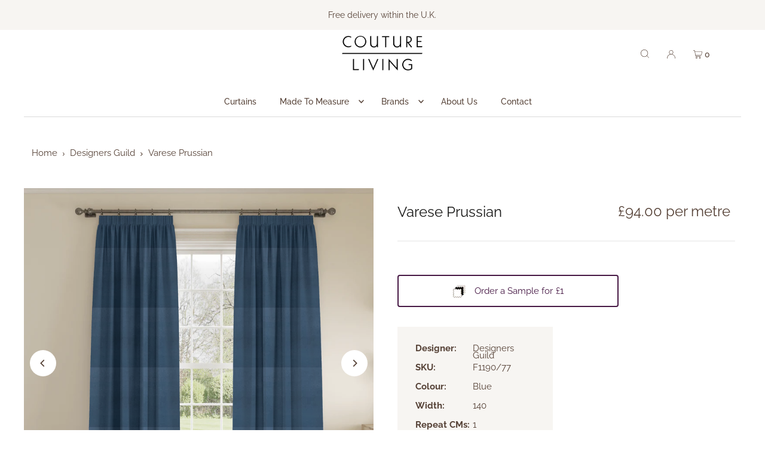

--- FILE ---
content_type: text/html; charset=utf-8
request_url: https://coutureliving.com/collections/designers-guild/products/varese-prussian
body_size: 39347
content:
<!DOCTYPE html>
<html class="no-js" lang="en">
<head>

  <meta name="google-site-verification" content="sUMIFWGt02qR0TObmv8xSC4WU--cA_RqrIAWfz3d1wA" />

  <!-- Google Tag Manager -->
  <script>(function(w,d,s,l,i){w[l]=w[l]||[];w[l].push({'gtm.start':
  new Date().getTime(),event:'gtm.js'});var f=d.getElementsByTagName(s)[0],
  j=d.createElement(s),dl=l!='dataLayer'?'&l='+l:'';j.async=true;j.src=
  'https://www.googletagmanager.com/gtm.js?id='+i+dl;f.parentNode.insertBefore(j,f);
  })(window,document,'script','dataLayer','GTM-KTC6LLT');</script>
  <!-- End Google Tag Manager -->

  <meta charset="utf-8" />
  <meta name="viewport" content="width=device-width, initial-scale=1">

  <!-- Establish early connection to external domains -->
  <link rel="preconnect" href="https://cdn.shopify.com" crossorigin>
  <link rel="preconnect" href="https://fonts.shopify.com" crossorigin>
  <link rel="preconnect" href="https://monorail-edge.shopifysvc.com">
  <link rel="preconnect" href="//ajax.googleapis.com" crossorigin />
  <meta name="viewport" content="width=device-width, initial-scale=1.0, maximum-scale=1.0,user-scalable=0" />

  <!-- Preload onDomain stylesheets and script libraries -->
  <link rel="preload" as="font" href="//coutureliving.com/cdn/fonts/raleway/raleway_n4.2c76ddd103ff0f30b1230f13e160330ff8b2c68a.woff2" type="font/woff2" crossorigin>
  <link rel="preload" as="font" href="//coutureliving.com/cdn/fonts/raleway/raleway_n5.0f898fcb9d16ae9a622ce7e706bb26c4a01b5028.woff2" type="font/woff2" crossorigin>
  <link rel="preload" as="font" href="//coutureliving.com/cdn/fonts/raleway/raleway_n4.2c76ddd103ff0f30b1230f13e160330ff8b2c68a.woff2" type="font/woff2" crossorigin>
  
  
    <meta name="keywords" content="Varese Prussian">
  

  <link rel="shortcut icon" href="//coutureliving.com/cdn/shop/files/FAVICON_32x32.png?v=1648982566" type="image/png" />
  <link rel="canonical" href="https://coutureliving.com/products/varese-prussian" />

  <title>Designers Guild - Varese - Prussian - Couture Living</title>
  <meta name="description" content="Varese II by Designers Guild from Couture Living, available in Prussian, this fabric is suitable for Curtains or Roman Blinds, Plain Velvet fabric in Blue" />

  


    <meta name="twitter:card" content="summary">
    <meta name="twitter:image" content="https://coutureliving.com/cdn/shopifycloud/storefront/assets/no-image-2048-a2addb12_1024x.gif">



<meta property="og:site_name" content="Couture Living">
<meta property="og:url" content="https://coutureliving.com/products/varese-prussian">
<meta property="og:title" content="Varese Prussian">
<meta property="og:type" content="product">
<meta property="og:description" content="Varese II by Designers Guild from Couture Living, available in Prussian, this fabric is suitable for Curtains or Roman Blinds, Plain Velvet fabric in Blue">

  <meta property="og:price:amount" content="58.75">
  <meta property="og:price:currency" content="GBP">

<meta property="og:image" content="http://coutureliving.com/cdn/shop/products/80721_800x.jpg?v=1654093249">



  <meta name="twitter:site" content="@Couture_Living1">

<meta name="twitter:title" content="Varese Prussian">
<meta name="twitter:description" content="Varese II by Designers Guild from Couture Living, available in Prussian, this fabric is suitable for Curtains or Roman Blinds, Plain Velvet fabric in Blue">
<meta name="twitter:domain" content="">

  
 <script type="application/ld+json">
   {
     "@context": "https://schema.org",
     "@type": "Product",
     "id": "varese-prussian",
     "url": "https:\/\/coutureliving.com\/products\/varese-prussian",
     "image": "\/\/coutureliving.com\/cdn\/shop\/products\/80721_1024x.jpg?v=1654093249",
     "name": "Varese Prussian",
     "brand": "Designers Guild",
     "description": "Collection Varese II\nBrand Designers Guild\nSKU F1190\/77\nFabric Width 140\nRepeat CMS 1\nComposition 100% Cotton\nCare Instructions Do not wash. Do not iron. Do not bleach. Do not tumble dry. Dry clean process P.\n","sku": "F1190\/77","offers": [
        
        {
           "@type": "Offer",
           "price": "58.75",
           "priceCurrency": "GBP",
           "availability": "http://schema.org/InStock",
           "priceValidUntil": "2030-01-01",
           "url": "\/products\/varese-prussian"
         }
       
     ]}
 </script>


  <style data-shopify>
:root {
    --main-family: Raleway, sans-serif;
    --main-weight: 400;
    --main-style: normal;
    --main-spacing: 0em;
    --nav-family: Raleway, sans-serif;
    --nav-weight: 500;
    --nav-style: normal;
    --heading-family: Raleway, sans-serif;
    --heading-weight: 400;
    --heading-style: normal;
    --heading-spacing: 0em;

    --font-size: 15px;
    --h1-size: 25px;
    --h2-size: 22px;
    --h3-size: 18px;
    --nav-size: 14px;
    --nav-spacing: 0em;

    --announcement-bar-background: #f7f5f2;
    --announcement-bar-text-color: #564237;
    --homepage-pre-scroll-color: #191918;
    --homepage-pre-scroll-background: #ffffff;
    --homepage-scroll-color: #191918;
    --homepage-scroll-background: #ffffff;
    --pre-scroll-color: #564237;
    --pre-scroll-background: #ffffff;
    --scroll-color: #000000;
    --scroll-background: #ffffff;
    --secondary-color: rgba(0,0,0,0);
    --background: #ffffff;
    --header-color: #191918;
    --text-color: #564237;
    --sale-color: #c50000;
    --dotted-color: #e5e5e5;
    --button-color: #471945;
    --button-hover: #8c4d8a;
    --button-text: #ffffff;
    --secondary-button-color: #564237;
    --secondary-button-hover: #977d6f;
    --secondary-button-text: #ffffff;
    --new-background: #60ac30;
    --new-color: #ffffff;
    --sale-icon-background: #9d0000;
    --sale-icon-color: #ffffff;
    --custom-background: #eb5984;
    --custom-color: #fff;
    --fb-share: #564237;
    --tw-share: #564237;
    --pin-share: #564237;
    --footer-background: #ffffff;
    --footer-text: #564237;
    --footer-button: #eb5984;
    --footer-button-text: #ffffff;
    --cs1-color: #564237;
    --cs1-background: #ffffff;
    --cs2-color: #201f1e;
    --cs2-background: #f7f5f2;
    --cs3-color: #ffffff;
    --cs3-background: #471945;
    --custom-icon-color: var(--text-color);
    --custom-icon-background: var(--background);
    --error-msg-dark: #e81000;
    --error-msg-light: #ffeae8;
    --success-msg-dark: #007f5f;
    --success-msg-light: #e5fff8;
    --free-shipping-bg: #00a89b;
    --free-shipping-text: #ffffff;
    --error-color: #c60808;
    --error-color-light: #fdd0d0;
    --keyboard-focus: #f7f5f2;
    --focus-border-style: solid;
    --focus-border-weight: 1px;
    --section-padding: 45px;
    --section-title-align: center;
    --section-title-border: 1px;
    --border-width: 100px;
    --grid-column-gap: px;
    --details-align: center;
    --select-arrow-bg: url(//coutureliving.com/cdn/shop/t/7/assets/select-arrow.png?v=112595941721225094991670924723);
    --icon-border-color: #ffffff;
    --grid-space: 30px;
    --color-filter-size: 18px;
    --disabled-text: #d3c2b9;
    --listing-size-color: #bfa79a;

    --upsell-border-color: #f2f2f2;

    --star-active: rgb(86, 66, 55);
    --star-inactive: rgb(255, 255, 255);

    --color-body-text: var(--text-color);
    --color-body: var(--background);
    --color-bg: var(--background);
  }
  @media (max-width: 740px) {
     :root {
       --font-size: calc(15px - (15px * 0.15));
       --nav-size: calc(14px - (14px * 0.15));
       --h1-size: calc(25px - (25px * 0.15));
       --h2-size: calc(22px - (22px * 0.15));
       --h3-size: calc(18px - (18px * 0.15));
     }
   }
</style>


  <link rel="stylesheet" href="//coutureliving.com/cdn/shop/t/7/assets/stylesheet.min.css?v=71710953695313137471670924723" type="text/css">

  <style>
  @font-face {
  font-family: Raleway;
  font-weight: 400;
  font-style: normal;
  font-display: swap;
  src: url("//coutureliving.com/cdn/fonts/raleway/raleway_n4.2c76ddd103ff0f30b1230f13e160330ff8b2c68a.woff2") format("woff2"),
       url("//coutureliving.com/cdn/fonts/raleway/raleway_n4.c057757dddc39994ad5d9c9f58e7c2c2a72359a9.woff") format("woff");
}

  @font-face {
  font-family: Raleway;
  font-weight: 500;
  font-style: normal;
  font-display: swap;
  src: url("//coutureliving.com/cdn/fonts/raleway/raleway_n5.0f898fcb9d16ae9a622ce7e706bb26c4a01b5028.woff2") format("woff2"),
       url("//coutureliving.com/cdn/fonts/raleway/raleway_n5.c754eb57a4de1b66b11f20a04a7e3f1462e000f4.woff") format("woff");
}

  @font-face {
  font-family: Raleway;
  font-weight: 400;
  font-style: normal;
  font-display: swap;
  src: url("//coutureliving.com/cdn/fonts/raleway/raleway_n4.2c76ddd103ff0f30b1230f13e160330ff8b2c68a.woff2") format("woff2"),
       url("//coutureliving.com/cdn/fonts/raleway/raleway_n4.c057757dddc39994ad5d9c9f58e7c2c2a72359a9.woff") format("woff");
}

  @font-face {
  font-family: Raleway;
  font-weight: 700;
  font-style: normal;
  font-display: swap;
  src: url("//coutureliving.com/cdn/fonts/raleway/raleway_n7.740cf9e1e4566800071db82eeca3cca45f43ba63.woff2") format("woff2"),
       url("//coutureliving.com/cdn/fonts/raleway/raleway_n7.84943791ecde186400af8db54cf3b5b5e5049a8f.woff") format("woff");
}

  @font-face {
  font-family: Raleway;
  font-weight: 400;
  font-style: italic;
  font-display: swap;
  src: url("//coutureliving.com/cdn/fonts/raleway/raleway_i4.aaa73a72f55a5e60da3e9a082717e1ed8f22f0a2.woff2") format("woff2"),
       url("//coutureliving.com/cdn/fonts/raleway/raleway_i4.650670cc243082f8988ecc5576b6d613cfd5a8ee.woff") format("woff");
}

  @font-face {
  font-family: Raleway;
  font-weight: 700;
  font-style: italic;
  font-display: swap;
  src: url("//coutureliving.com/cdn/fonts/raleway/raleway_i7.6d68e3c55f3382a6b4f1173686f538d89ce56dbc.woff2") format("woff2"),
       url("//coutureliving.com/cdn/fonts/raleway/raleway_i7.ed82a5a5951418ec5b6b0a5010cb65216574b2bd.woff") format("woff");
}

  </style>

  
  

  <!-- Global site tag (gtag.js) - Google Ads: 758420256 -->
<script async src="https://www.googletagmanager.com/gtag/js?id=AW-758420256"></script>
<script>
  window.dataLayer = window.dataLayer || [];
  function gtag(){dataLayer.push(arguments);}
  gtag('js', new Date());

  gtag('config', 'AW-758420256');
</script>


<link href="https://monorail-edge.shopifysvc.com" rel="dns-prefetch">
<script>(function(){if ("sendBeacon" in navigator && "performance" in window) {try {var session_token_from_headers = performance.getEntriesByType('navigation')[0].serverTiming.find(x => x.name == '_s').description;} catch {var session_token_from_headers = undefined;}var session_cookie_matches = document.cookie.match(/_shopify_s=([^;]*)/);var session_token_from_cookie = session_cookie_matches && session_cookie_matches.length === 2 ? session_cookie_matches[1] : "";var session_token = session_token_from_headers || session_token_from_cookie || "";function handle_abandonment_event(e) {var entries = performance.getEntries().filter(function(entry) {return /monorail-edge.shopifysvc.com/.test(entry.name);});if (!window.abandonment_tracked && entries.length === 0) {window.abandonment_tracked = true;var currentMs = Date.now();var navigation_start = performance.timing.navigationStart;var payload = {shop_id: 61378625714,url: window.location.href,navigation_start,duration: currentMs - navigation_start,session_token,page_type: "product"};window.navigator.sendBeacon("https://monorail-edge.shopifysvc.com/v1/produce", JSON.stringify({schema_id: "online_store_buyer_site_abandonment/1.1",payload: payload,metadata: {event_created_at_ms: currentMs,event_sent_at_ms: currentMs}}));}}window.addEventListener('pagehide', handle_abandonment_event);}}());</script>
<script id="web-pixels-manager-setup">(function e(e,d,r,n,o){if(void 0===o&&(o={}),!Boolean(null===(a=null===(i=window.Shopify)||void 0===i?void 0:i.analytics)||void 0===a?void 0:a.replayQueue)){var i,a;window.Shopify=window.Shopify||{};var t=window.Shopify;t.analytics=t.analytics||{};var s=t.analytics;s.replayQueue=[],s.publish=function(e,d,r){return s.replayQueue.push([e,d,r]),!0};try{self.performance.mark("wpm:start")}catch(e){}var l=function(){var e={modern:/Edge?\/(1{2}[4-9]|1[2-9]\d|[2-9]\d{2}|\d{4,})\.\d+(\.\d+|)|Firefox\/(1{2}[4-9]|1[2-9]\d|[2-9]\d{2}|\d{4,})\.\d+(\.\d+|)|Chrom(ium|e)\/(9{2}|\d{3,})\.\d+(\.\d+|)|(Maci|X1{2}).+ Version\/(15\.\d+|(1[6-9]|[2-9]\d|\d{3,})\.\d+)([,.]\d+|)( \(\w+\)|)( Mobile\/\w+|) Safari\/|Chrome.+OPR\/(9{2}|\d{3,})\.\d+\.\d+|(CPU[ +]OS|iPhone[ +]OS|CPU[ +]iPhone|CPU IPhone OS|CPU iPad OS)[ +]+(15[._]\d+|(1[6-9]|[2-9]\d|\d{3,})[._]\d+)([._]\d+|)|Android:?[ /-](13[3-9]|1[4-9]\d|[2-9]\d{2}|\d{4,})(\.\d+|)(\.\d+|)|Android.+Firefox\/(13[5-9]|1[4-9]\d|[2-9]\d{2}|\d{4,})\.\d+(\.\d+|)|Android.+Chrom(ium|e)\/(13[3-9]|1[4-9]\d|[2-9]\d{2}|\d{4,})\.\d+(\.\d+|)|SamsungBrowser\/([2-9]\d|\d{3,})\.\d+/,legacy:/Edge?\/(1[6-9]|[2-9]\d|\d{3,})\.\d+(\.\d+|)|Firefox\/(5[4-9]|[6-9]\d|\d{3,})\.\d+(\.\d+|)|Chrom(ium|e)\/(5[1-9]|[6-9]\d|\d{3,})\.\d+(\.\d+|)([\d.]+$|.*Safari\/(?![\d.]+ Edge\/[\d.]+$))|(Maci|X1{2}).+ Version\/(10\.\d+|(1[1-9]|[2-9]\d|\d{3,})\.\d+)([,.]\d+|)( \(\w+\)|)( Mobile\/\w+|) Safari\/|Chrome.+OPR\/(3[89]|[4-9]\d|\d{3,})\.\d+\.\d+|(CPU[ +]OS|iPhone[ +]OS|CPU[ +]iPhone|CPU IPhone OS|CPU iPad OS)[ +]+(10[._]\d+|(1[1-9]|[2-9]\d|\d{3,})[._]\d+)([._]\d+|)|Android:?[ /-](13[3-9]|1[4-9]\d|[2-9]\d{2}|\d{4,})(\.\d+|)(\.\d+|)|Mobile Safari.+OPR\/([89]\d|\d{3,})\.\d+\.\d+|Android.+Firefox\/(13[5-9]|1[4-9]\d|[2-9]\d{2}|\d{4,})\.\d+(\.\d+|)|Android.+Chrom(ium|e)\/(13[3-9]|1[4-9]\d|[2-9]\d{2}|\d{4,})\.\d+(\.\d+|)|Android.+(UC? ?Browser|UCWEB|U3)[ /]?(15\.([5-9]|\d{2,})|(1[6-9]|[2-9]\d|\d{3,})\.\d+)\.\d+|SamsungBrowser\/(5\.\d+|([6-9]|\d{2,})\.\d+)|Android.+MQ{2}Browser\/(14(\.(9|\d{2,})|)|(1[5-9]|[2-9]\d|\d{3,})(\.\d+|))(\.\d+|)|K[Aa][Ii]OS\/(3\.\d+|([4-9]|\d{2,})\.\d+)(\.\d+|)/},d=e.modern,r=e.legacy,n=navigator.userAgent;return n.match(d)?"modern":n.match(r)?"legacy":"unknown"}(),u="modern"===l?"modern":"legacy",c=(null!=n?n:{modern:"",legacy:""})[u],f=function(e){return[e.baseUrl,"/wpm","/b",e.hashVersion,"modern"===e.buildTarget?"m":"l",".js"].join("")}({baseUrl:d,hashVersion:r,buildTarget:u}),m=function(e){var d=e.version,r=e.bundleTarget,n=e.surface,o=e.pageUrl,i=e.monorailEndpoint;return{emit:function(e){var a=e.status,t=e.errorMsg,s=(new Date).getTime(),l=JSON.stringify({metadata:{event_sent_at_ms:s},events:[{schema_id:"web_pixels_manager_load/3.1",payload:{version:d,bundle_target:r,page_url:o,status:a,surface:n,error_msg:t},metadata:{event_created_at_ms:s}}]});if(!i)return console&&console.warn&&console.warn("[Web Pixels Manager] No Monorail endpoint provided, skipping logging."),!1;try{return self.navigator.sendBeacon.bind(self.navigator)(i,l)}catch(e){}var u=new XMLHttpRequest;try{return u.open("POST",i,!0),u.setRequestHeader("Content-Type","text/plain"),u.send(l),!0}catch(e){return console&&console.warn&&console.warn("[Web Pixels Manager] Got an unhandled error while logging to Monorail."),!1}}}}({version:r,bundleTarget:l,surface:e.surface,pageUrl:self.location.href,monorailEndpoint:e.monorailEndpoint});try{o.browserTarget=l,function(e){var d=e.src,r=e.async,n=void 0===r||r,o=e.onload,i=e.onerror,a=e.sri,t=e.scriptDataAttributes,s=void 0===t?{}:t,l=document.createElement("script"),u=document.querySelector("head"),c=document.querySelector("body");if(l.async=n,l.src=d,a&&(l.integrity=a,l.crossOrigin="anonymous"),s)for(var f in s)if(Object.prototype.hasOwnProperty.call(s,f))try{l.dataset[f]=s[f]}catch(e){}if(o&&l.addEventListener("load",o),i&&l.addEventListener("error",i),u)u.appendChild(l);else{if(!c)throw new Error("Did not find a head or body element to append the script");c.appendChild(l)}}({src:f,async:!0,onload:function(){if(!function(){var e,d;return Boolean(null===(d=null===(e=window.Shopify)||void 0===e?void 0:e.analytics)||void 0===d?void 0:d.initialized)}()){var d=window.webPixelsManager.init(e)||void 0;if(d){var r=window.Shopify.analytics;r.replayQueue.forEach((function(e){var r=e[0],n=e[1],o=e[2];d.publishCustomEvent(r,n,o)})),r.replayQueue=[],r.publish=d.publishCustomEvent,r.visitor=d.visitor,r.initialized=!0}}},onerror:function(){return m.emit({status:"failed",errorMsg:"".concat(f," has failed to load")})},sri:function(e){var d=/^sha384-[A-Za-z0-9+/=]+$/;return"string"==typeof e&&d.test(e)}(c)?c:"",scriptDataAttributes:o}),m.emit({status:"loading"})}catch(e){m.emit({status:"failed",errorMsg:(null==e?void 0:e.message)||"Unknown error"})}}})({shopId: 61378625714,storefrontBaseUrl: "https://coutureliving.com",extensionsBaseUrl: "https://extensions.shopifycdn.com/cdn/shopifycloud/web-pixels-manager",monorailEndpoint: "https://monorail-edge.shopifysvc.com/unstable/produce_batch",surface: "storefront-renderer",enabledBetaFlags: ["2dca8a86"],webPixelsConfigList: [{"id":"942997890","configuration":"{\"config\":\"{\\\"pixel_id\\\":\\\"GT-NBPJLP8\\\",\\\"target_country\\\":\\\"GB\\\",\\\"gtag_events\\\":[{\\\"type\\\":\\\"purchase\\\",\\\"action_label\\\":\\\"MC-WN4S6BFKDZ\\\"},{\\\"type\\\":\\\"page_view\\\",\\\"action_label\\\":\\\"MC-WN4S6BFKDZ\\\"},{\\\"type\\\":\\\"view_item\\\",\\\"action_label\\\":\\\"MC-WN4S6BFKDZ\\\"}],\\\"enable_monitoring_mode\\\":false}\"}","eventPayloadVersion":"v1","runtimeContext":"OPEN","scriptVersion":"b2a88bafab3e21179ed38636efcd8a93","type":"APP","apiClientId":1780363,"privacyPurposes":[],"dataSharingAdjustments":{"protectedCustomerApprovalScopes":["read_customer_address","read_customer_email","read_customer_name","read_customer_personal_data","read_customer_phone"]}},{"id":"shopify-app-pixel","configuration":"{}","eventPayloadVersion":"v1","runtimeContext":"STRICT","scriptVersion":"0450","apiClientId":"shopify-pixel","type":"APP","privacyPurposes":["ANALYTICS","MARKETING"]},{"id":"shopify-custom-pixel","eventPayloadVersion":"v1","runtimeContext":"LAX","scriptVersion":"0450","apiClientId":"shopify-pixel","type":"CUSTOM","privacyPurposes":["ANALYTICS","MARKETING"]}],isMerchantRequest: false,initData: {"shop":{"name":"Couture Living","paymentSettings":{"currencyCode":"GBP"},"myshopifyDomain":"couture-living.myshopify.com","countryCode":"GB","storefrontUrl":"https:\/\/coutureliving.com"},"customer":null,"cart":null,"checkout":null,"productVariants":[{"price":{"amount":58.75,"currencyCode":"GBP"},"product":{"title":"Varese Prussian","vendor":"Designers Guild","id":"7332990714034","untranslatedTitle":"Varese Prussian","url":"\/products\/varese-prussian","type":""},"id":"42010973896882","image":{"src":"\/\/coutureliving.com\/cdn\/shop\/products\/80721.jpg?v=1654093249"},"sku":"F1190\/77","title":"Default","untranslatedTitle":"Default"}],"purchasingCompany":null},},"https://coutureliving.com/cdn","1d2a099fw23dfb22ep557258f5m7a2edbae",{"modern":"","legacy":""},{"shopId":"61378625714","storefrontBaseUrl":"https:\/\/coutureliving.com","extensionBaseUrl":"https:\/\/extensions.shopifycdn.com\/cdn\/shopifycloud\/web-pixels-manager","surface":"storefront-renderer","enabledBetaFlags":"[\"2dca8a86\"]","isMerchantRequest":"false","hashVersion":"1d2a099fw23dfb22ep557258f5m7a2edbae","publish":"custom","events":"[[\"page_viewed\",{}],[\"product_viewed\",{\"productVariant\":{\"price\":{\"amount\":58.75,\"currencyCode\":\"GBP\"},\"product\":{\"title\":\"Varese Prussian\",\"vendor\":\"Designers Guild\",\"id\":\"7332990714034\",\"untranslatedTitle\":\"Varese Prussian\",\"url\":\"\/products\/varese-prussian\",\"type\":\"\"},\"id\":\"42010973896882\",\"image\":{\"src\":\"\/\/coutureliving.com\/cdn\/shop\/products\/80721.jpg?v=1654093249\"},\"sku\":\"F1190\/77\",\"title\":\"Default\",\"untranslatedTitle\":\"Default\"}}]]"});</script><script>
  window.ShopifyAnalytics = window.ShopifyAnalytics || {};
  window.ShopifyAnalytics.meta = window.ShopifyAnalytics.meta || {};
  window.ShopifyAnalytics.meta.currency = 'GBP';
  var meta = {"product":{"id":7332990714034,"gid":"gid:\/\/shopify\/Product\/7332990714034","vendor":"Designers Guild","type":"","handle":"varese-prussian","variants":[{"id":42010973896882,"price":5875,"name":"Varese Prussian","public_title":null,"sku":"F1190\/77"}],"remote":false},"page":{"pageType":"product","resourceType":"product","resourceId":7332990714034,"requestId":"81a2e3dd-484a-4cf5-bbaa-48222bfe1292-1769811952"}};
  for (var attr in meta) {
    window.ShopifyAnalytics.meta[attr] = meta[attr];
  }
</script>
<script class="analytics">
  (function () {
    var customDocumentWrite = function(content) {
      var jquery = null;

      if (window.jQuery) {
        jquery = window.jQuery;
      } else if (window.Checkout && window.Checkout.$) {
        jquery = window.Checkout.$;
      }

      if (jquery) {
        jquery('body').append(content);
      }
    };

    var hasLoggedConversion = function(token) {
      if (token) {
        return document.cookie.indexOf('loggedConversion=' + token) !== -1;
      }
      return false;
    }

    var setCookieIfConversion = function(token) {
      if (token) {
        var twoMonthsFromNow = new Date(Date.now());
        twoMonthsFromNow.setMonth(twoMonthsFromNow.getMonth() + 2);

        document.cookie = 'loggedConversion=' + token + '; expires=' + twoMonthsFromNow;
      }
    }

    var trekkie = window.ShopifyAnalytics.lib = window.trekkie = window.trekkie || [];
    if (trekkie.integrations) {
      return;
    }
    trekkie.methods = [
      'identify',
      'page',
      'ready',
      'track',
      'trackForm',
      'trackLink'
    ];
    trekkie.factory = function(method) {
      return function() {
        var args = Array.prototype.slice.call(arguments);
        args.unshift(method);
        trekkie.push(args);
        return trekkie;
      };
    };
    for (var i = 0; i < trekkie.methods.length; i++) {
      var key = trekkie.methods[i];
      trekkie[key] = trekkie.factory(key);
    }
    trekkie.load = function(config) {
      trekkie.config = config || {};
      trekkie.config.initialDocumentCookie = document.cookie;
      var first = document.getElementsByTagName('script')[0];
      var script = document.createElement('script');
      script.type = 'text/javascript';
      script.onerror = function(e) {
        var scriptFallback = document.createElement('script');
        scriptFallback.type = 'text/javascript';
        scriptFallback.onerror = function(error) {
                var Monorail = {
      produce: function produce(monorailDomain, schemaId, payload) {
        var currentMs = new Date().getTime();
        var event = {
          schema_id: schemaId,
          payload: payload,
          metadata: {
            event_created_at_ms: currentMs,
            event_sent_at_ms: currentMs
          }
        };
        return Monorail.sendRequest("https://" + monorailDomain + "/v1/produce", JSON.stringify(event));
      },
      sendRequest: function sendRequest(endpointUrl, payload) {
        // Try the sendBeacon API
        if (window && window.navigator && typeof window.navigator.sendBeacon === 'function' && typeof window.Blob === 'function' && !Monorail.isIos12()) {
          var blobData = new window.Blob([payload], {
            type: 'text/plain'
          });

          if (window.navigator.sendBeacon(endpointUrl, blobData)) {
            return true;
          } // sendBeacon was not successful

        } // XHR beacon

        var xhr = new XMLHttpRequest();

        try {
          xhr.open('POST', endpointUrl);
          xhr.setRequestHeader('Content-Type', 'text/plain');
          xhr.send(payload);
        } catch (e) {
          console.log(e);
        }

        return false;
      },
      isIos12: function isIos12() {
        return window.navigator.userAgent.lastIndexOf('iPhone; CPU iPhone OS 12_') !== -1 || window.navigator.userAgent.lastIndexOf('iPad; CPU OS 12_') !== -1;
      }
    };
    Monorail.produce('monorail-edge.shopifysvc.com',
      'trekkie_storefront_load_errors/1.1',
      {shop_id: 61378625714,
      theme_id: 132113858738,
      app_name: "storefront",
      context_url: window.location.href,
      source_url: "//coutureliving.com/cdn/s/trekkie.storefront.c59ea00e0474b293ae6629561379568a2d7c4bba.min.js"});

        };
        scriptFallback.async = true;
        scriptFallback.src = '//coutureliving.com/cdn/s/trekkie.storefront.c59ea00e0474b293ae6629561379568a2d7c4bba.min.js';
        first.parentNode.insertBefore(scriptFallback, first);
      };
      script.async = true;
      script.src = '//coutureliving.com/cdn/s/trekkie.storefront.c59ea00e0474b293ae6629561379568a2d7c4bba.min.js';
      first.parentNode.insertBefore(script, first);
    };
    trekkie.load(
      {"Trekkie":{"appName":"storefront","development":false,"defaultAttributes":{"shopId":61378625714,"isMerchantRequest":null,"themeId":132113858738,"themeCityHash":"6146399537672371979","contentLanguage":"en","currency":"GBP","eventMetadataId":"15598d0a-12e4-4ed5-b81c-4aecde99cd1b"},"isServerSideCookieWritingEnabled":true,"monorailRegion":"shop_domain","enabledBetaFlags":["65f19447","b5387b81"]},"Session Attribution":{},"S2S":{"facebookCapiEnabled":false,"source":"trekkie-storefront-renderer","apiClientId":580111}}
    );

    var loaded = false;
    trekkie.ready(function() {
      if (loaded) return;
      loaded = true;

      window.ShopifyAnalytics.lib = window.trekkie;

      var originalDocumentWrite = document.write;
      document.write = customDocumentWrite;
      try { window.ShopifyAnalytics.merchantGoogleAnalytics.call(this); } catch(error) {};
      document.write = originalDocumentWrite;

      window.ShopifyAnalytics.lib.page(null,{"pageType":"product","resourceType":"product","resourceId":7332990714034,"requestId":"81a2e3dd-484a-4cf5-bbaa-48222bfe1292-1769811952","shopifyEmitted":true});

      var match = window.location.pathname.match(/checkouts\/(.+)\/(thank_you|post_purchase)/)
      var token = match? match[1]: undefined;
      if (!hasLoggedConversion(token)) {
        setCookieIfConversion(token);
        window.ShopifyAnalytics.lib.track("Viewed Product",{"currency":"GBP","variantId":42010973896882,"productId":7332990714034,"productGid":"gid:\/\/shopify\/Product\/7332990714034","name":"Varese Prussian","price":"58.75","sku":"F1190\/77","brand":"Designers Guild","variant":null,"category":"","nonInteraction":true,"remote":false},undefined,undefined,{"shopifyEmitted":true});
      window.ShopifyAnalytics.lib.track("monorail:\/\/trekkie_storefront_viewed_product\/1.1",{"currency":"GBP","variantId":42010973896882,"productId":7332990714034,"productGid":"gid:\/\/shopify\/Product\/7332990714034","name":"Varese Prussian","price":"58.75","sku":"F1190\/77","brand":"Designers Guild","variant":null,"category":"","nonInteraction":true,"remote":false,"referer":"https:\/\/coutureliving.com\/collections\/designers-guild\/products\/varese-prussian"});
      }
    });


        var eventsListenerScript = document.createElement('script');
        eventsListenerScript.async = true;
        eventsListenerScript.src = "//coutureliving.com/cdn/shopifycloud/storefront/assets/shop_events_listener-3da45d37.js";
        document.getElementsByTagName('head')[0].appendChild(eventsListenerScript);

})();</script>
  <script>
  if (!window.ga || (window.ga && typeof window.ga !== 'function')) {
    window.ga = function ga() {
      (window.ga.q = window.ga.q || []).push(arguments);
      if (window.Shopify && window.Shopify.analytics && typeof window.Shopify.analytics.publish === 'function') {
        window.Shopify.analytics.publish("ga_stub_called", {}, {sendTo: "google_osp_migration"});
      }
      console.error("Shopify's Google Analytics stub called with:", Array.from(arguments), "\nSee https://help.shopify.com/manual/promoting-marketing/pixels/pixel-migration#google for more information.");
    };
    if (window.Shopify && window.Shopify.analytics && typeof window.Shopify.analytics.publish === 'function') {
      window.Shopify.analytics.publish("ga_stub_initialized", {}, {sendTo: "google_osp_migration"});
    }
  }
</script>
<script
  defer
  src="https://coutureliving.com/cdn/shopifycloud/perf-kit/shopify-perf-kit-3.1.0.min.js"
  data-application="storefront-renderer"
  data-shop-id="61378625714"
  data-render-region="gcp-us-east1"
  data-page-type="product"
  data-theme-instance-id="132113858738"
  data-theme-name="Icon (Squashed Pixel)"
  data-theme-version="8.4.1"
  data-monorail-region="shop_domain"
  data-resource-timing-sampling-rate="10"
  data-shs="true"
  data-shs-beacon="true"
  data-shs-export-with-fetch="true"
  data-shs-logs-sample-rate="1"
  data-shs-beacon-endpoint="https://coutureliving.com/api/collect"
></script>
</head>
<body class="gridlock template-product js-slideout-toggle-wrapper js-modal-toggle-wrapper theme-features__secondary-color-not-black--false theme-features__product-variants--swatches theme-features__image-flip--disabled theme-features__sold-out-icon--enabled theme-features__sale-icon--enabled theme-features__new-icon--enabled theme-features__section-titles--none theme-features__section-title-align--center theme-features__details-align--center theme-features__rounded-buttons--enabled theme-features__zoom-effect--disabled theme-features__icon-position--top_right theme-features__icon-shape--circle">

  <!-- Google Tag Manager (noscript) -->
  <noscript><iframe src="https://www.googletagmanager.com/ns.html?id=GTM-KTC6LLT"
  height="0" width="0" style="display:none;visibility:hidden"></iframe></noscript>
  <!-- End Google Tag Manager (noscript) -->

  <div class="js-slideout-overlay site-overlay"></div>
  <div class="js-modal-overlay site-overlay"></div>

  <aside class="slideout slideout__drawer-left" data-wau-slideout="mobile-navigation" id="slideout-mobile-navigation">
    <div id="shopify-section-mobile-navigation" class="shopify-section"><nav class="mobile-menu" role="navigation" data-section-id="mobile-navigation" data-section-type="mobile-navigation">
  <div class="slideout__trigger--close">
    <button class="slideout__trigger-mobile-menu js-slideout-close" data-slideout-direction="left" aria-label="Close navigation" tabindex="0" type="button" name="button">
      <div class="icn-close"></div>
    </button>
  </div>
  
    
        <div class="mobile-menu__block mobile-menu__search" ><predictive-search
            data-routes="/search/suggest"
            data-show-only-products="false"
            data-results-per-resource="6"
            data-input-selector='input[name="q"]'
            data-results-selector="#predictive-search"
            ><form action="/search" method="get">
              <input
                type="text"
                name="q"
                id="searchbox-mobile-navigation"
                class="searchbox__input"
                placeholder="Search"
                value=""role="combobox"
                  aria-expanded="false"
                  aria-owns="predictive-search-results-list"
                  aria-controls="predictive-search-results-list"
                  aria-haspopup="listbox"
                  aria-autocomplete="list"
                  autocorrect="off"
                  autocomplete="off"
                  autocapitalize="off"
                  spellcheck="false"/>
              <input name="options[prefix]" type="hidden" value="last">

              
<div id="predictive-search" class="predictive-search" tabindex="-1"></div></form></predictive-search></div>
      
  
    

        
        

        <ul class="js-accordion js-accordion-mobile-nav c-accordion c-accordion--mobile-nav c-accordion--1603134"
            id="c-accordion--1603134"
            

             >

          

          

            

            
            <li>
              <a class="js-accordion-link c-accordion__link" href="/collections/curtains">Curtains</a>
            </li>
            
          

            

            

              

              
              

              <li class="js-accordion-header c-accordion__header">
                <a class="js-accordion-link c-accordion__link" href="/pages/made-to-measure">Made To Measure</a>
                <button class="dropdown-arrow" aria-label="Made To Measure" data-toggle="accordion" aria-expanded="false" aria-controls="c-accordion__panel--1603134-2" >
                  
  
    <svg class="icon--apollo-down-carrot c-accordion__header--icon vib-center" height="6px" version="1.1" xmlns="http://www.w3.org/2000/svg" xmlns:xlink="http://www.w3.org/1999/xlink" x="0px" y="0px"
    	 viewBox="0 0 20 13.3" xml:space="preserve">
      <g class="hover-fill" fill="#000000">
        <polygon points="17.7,0 10,8.3 2.3,0 0,2.5 10,13.3 20,2.5 "/>
      </g>
      <style>.c-accordion__header .icon--apollo-down-carrot:hover .hover-fill { fill: #000000;}</style>
    </svg>
  






                </button>
              </li>

              <li class="c-accordion__panel c-accordion__panel--1603134-2" id="c-accordion__panel--1603134-2" data-parent="#c-accordion--1603134">

                

                <ul class="js-accordion js-accordion-mobile-nav c-accordion c-accordion--mobile-nav c-accordion--mobile-nav__inner c-accordion--1603134-1" id="c-accordion--1603134-1">

                  
                    
                    <li>
                      <a class="js-accordion-link c-accordion__link" href="/pages/our-made-to-measure-process">Our Process</a>
                    </li>
                    
                  
                    
                    <li>
                      <a class="js-accordion-link c-accordion__link" href="/pages/couture-full-fit-service">Full Fit Service</a>
                    </li>
                    
                  
                    
                    <li>
                      <a class="js-accordion-link c-accordion__link" href="/pages/measuring-guides">Measuring Guides</a>
                    </li>
                    
                  
                </ul>
              </li>
            
          

            

            

              

              
              

              <li class="js-accordion-header c-accordion__header">
                <a class="js-accordion-link c-accordion__link" href="#">Brands</a>
                <button class="dropdown-arrow" aria-label="Brands" data-toggle="accordion" aria-expanded="false" aria-controls="c-accordion__panel--1603134-3" >
                  
  
    <svg class="icon--apollo-down-carrot c-accordion__header--icon vib-center" height="6px" version="1.1" xmlns="http://www.w3.org/2000/svg" xmlns:xlink="http://www.w3.org/1999/xlink" x="0px" y="0px"
    	 viewBox="0 0 20 13.3" xml:space="preserve">
      <g class="hover-fill" fill="#000000">
        <polygon points="17.7,0 10,8.3 2.3,0 0,2.5 10,13.3 20,2.5 "/>
      </g>
      <style>.c-accordion__header .icon--apollo-down-carrot:hover .hover-fill { fill: #000000;}</style>
    </svg>
  






                </button>
              </li>

              <li class="c-accordion__panel c-accordion__panel--1603134-3" id="c-accordion__panel--1603134-3" data-parent="#c-accordion--1603134">

                

                <ul class="js-accordion js-accordion-mobile-nav c-accordion c-accordion--mobile-nav c-accordion--mobile-nav__inner c-accordion--1603134-1" id="c-accordion--1603134-1">

                  
                    
                    <li>
                      <a class="js-accordion-link c-accordion__link" href="/collections/casamance">Casamance</a>
                    </li>
                    
                  
                    
                    <li>
                      <a class="js-accordion-link c-accordion__link" href="/collections/casadeco">Casadeco</a>
                    </li>
                    
                  
                    
                    <li>
                      <a class="js-accordion-link c-accordion__link" href="/collections/clarke-clarke">Clarke &amp; Clarke</a>
                    </li>
                    
                  
                    
                    <li>
                      <a class="js-accordion-link c-accordion__link" href="/collections/designers-guild">Designers Guild</a>
                    </li>
                    
                  
                    
                    <li>
                      <a class="js-accordion-link c-accordion__link" href="/collections/gp-j-baker">GP&amp;J Barker</a>
                    </li>
                    
                  
                    
                    <li>
                      <a class="js-accordion-link c-accordion__link" href="/collections/osborne-little">Osborne &amp; Little</a>
                    </li>
                    
                  
                    
                    <li>
                      <a class="js-accordion-link c-accordion__link" href="/collections/harlequin">Harlequin</a>
                    </li>
                    
                  
                    
                    <li>
                      <a class="js-accordion-link c-accordion__link" href="/collections/morris-co">Morris &amp; Co</a>
                    </li>
                    
                  
                    
                    <li>
                      <a class="js-accordion-link c-accordion__link" href="/collections/prestigious-textiles">Prestigious Textiles</a>
                    </li>
                    
                  
                    
                    <li>
                      <a class="js-accordion-link c-accordion__link" href="/collections/romo">Romo</a>
                    </li>
                    
                  
                    
                    <li>
                      <a class="js-accordion-link c-accordion__link" href="/collections/sanderson">Sanderson</a>
                    </li>
                    
                  
                </ul>
              </li>
            
          

            

            
            <li>
              <a class="js-accordion-link c-accordion__link" href="/pages/about-us">About Us</a>
            </li>
            
          

            

            
            <li>
              <a class="js-accordion-link c-accordion__link" href="/pages/contact">Contact</a>
            </li>
            
          
          
            
              <li class="mobile-menu__item">
                <a href="/account/login">
                  <svg class="icon--icon-theme-user mobile-menu__item--icon vib-center" version="1.1" xmlns="http://www.w3.org/2000/svg" xmlns:xlink="http://www.w3.org/1999/xlink" x="0px" y="0px"
       viewBox="0 0 20.5 20" height="16px" xml:space="preserve">
       <g class="hover-fill" fill="#000000">
         <path d="M12.7,9.6c1.6-0.9,2.7-2.6,2.7-4.5c0-2.8-2.3-5.1-5.1-5.1C7.4,0,5.1,2.3,5.1,5.1c0,1.9,1.1,3.6,2.7,4.5
           C3.3,10.7,0,14.7,0,19.5C0,19.8,0.2,20,0.5,20s0.5-0.2,0.5-0.5c0-5.1,4.2-9.3,9.3-9.3s9.3,4.2,9.3,9.3c0,0.3,0.2,0.5,0.5,0.5
           s0.5-0.2,0.5-0.5C20.5,14.7,17.1,10.7,12.7,9.6z M6,5.1c0-2.3,1.9-4.2,4.2-4.2s4.2,1.9,4.2,4.2s-1.9,4.2-4.2,4.2S6,7.4,6,5.1z"/>
       </g>
       <style>.mobile-menu__item .icon--icon-theme-user:hover .hover-fill { fill: #000000;}</style>
    </svg>





                  <span class="mobile-menu__item--text vib-center">&nbsp;&nbsp;Log In/Create Account</span>
                </a>
              </li>
            
          
        </ul><!-- /.c-accordion.c-accordion--mobile-nav -->
      
  
    
        <div class="mobile-menu__block mobile-menu__social text-center" >
          <ul class="social-icons__wrapper">
  
    <li>
      <a href="https://www.facebook.com/CoutureLivingLtd/" target="_blank" aria-label="Facebook">
        


  
    <svg width="33" height="33" viewBox="0 0 33 33" fill="none" xmlns="http://www.w3.org/2000/svg">
      <path d="M22 7H19C16.2 7 14 8.98 14 11.5V14.2H11V17.8H14V25H18V17.8H21L22 14.2H18V11.5C18 10.96 18.4 10.6 19 10.6H22V7Z" fill="#522750"/>
      <circle cx="16.5" cy="16.5" r="15.5" stroke="#471945" stroke-width="2"/>
    </svg>
  




      </a>
    </li>
  
  
    <li>
      <a href="//instagram.com/couture_living" target="_blank" aria-label="Instagram">
        


  
    <svg width="33" height="33" viewBox="0 0 33 33" fill="none" xmlns="http://www.w3.org/2000/svg">
    <path d="M17.0402 12.6C14.7889 12.6 12.9397 14.325 12.9397 16.425C12.9397 18.525 14.7889 20.25 17.0402 20.25C19.2915 20.25 21.1407 18.525 21.1407 16.425C21.1407 14.325 19.2915 12.6 17.0402 12.6ZM17.0402 18.9C15.593 18.9 14.3869 17.775 14.3869 16.425C14.3869 15.075 15.593 13.95 17.0402 13.95C18.4874 13.95 19.6935 15.075 19.6935 16.425C19.6935 17.775 18.4874 18.9 17.0402 18.9ZM21.2211 11.55C20.7387 11.55 20.3367 11.925 20.3367 12.375C20.3367 12.825 20.7387 13.35 21.2211 13.35C21.7035 13.35 22.2663 12.975 22.2663 12.525C22.2663 12.3 22.1859 12.075 21.9447 11.85C21.7035 11.625 21.5427 11.55 21.2211 11.55ZM25 16.425C25 15.375 25 14.4 24.9196 13.35C24.8392 12.225 24.598 11.1 23.6332 10.2C22.6683 9.375 21.5427 9.075 20.1759 9C19.2111 9 18.0854 9 17.0402 9C15.9146 9 14.7889 9 13.6633 9.075C12.4573 9.075 11.3317 9.375 10.3668 10.2C9.40201 11.025 9.1608 12.075 9.0804 13.35C9 14.4 9 15.45 9 16.425C9 17.4 9 18.525 9.0804 19.575C9.1608 20.7 9.40201 21.825 10.3668 22.725C11.2513 23.55 12.3769 23.85 13.7437 23.925C14.8693 24 15.9146 24 17.0402 24C18.1658 24 19.2111 24 20.3367 23.925C21.5427 23.85 22.7487 23.625 23.7136 22.725C24.598 21.9 24.9196 20.85 25 19.575C25 18.525 25 17.475 25 16.425ZM23.1508 20.775C23.0704 21.15 22.8291 21.375 22.5075 21.6C22.1859 21.9 22.0251 21.975 21.6231 22.2C20.5779 22.575 18.0854 22.5 16.9598 22.5C15.8342 22.5 13.2613 22.575 12.2965 22.2C11.8945 22.125 11.6533 21.9 11.4121 21.6C11.0905 21.3 11.0101 21.15 10.7688 20.775C10.3668 19.8 10.4472 17.475 10.4472 16.425C10.4472 15.375 10.3668 12.975 10.7688 12.075C10.8492 11.7 11.0905 11.475 11.4121 11.25C11.7337 11.025 11.8945 10.875 12.2965 10.65C13.3417 10.275 15.8342 10.35 16.9598 10.35C18.0854 10.35 20.6583 10.275 21.6231 10.65C22.0251 10.725 22.2663 10.95 22.5075 11.25C22.8291 11.55 22.9095 11.7 23.1508 12.075C23.5528 12.975 23.4724 15.375 23.4724 16.425C23.4724 17.475 23.6332 19.8 23.1508 20.775Z" fill="#522750"/>
    <circle cx="16.5" cy="16.5" r="15.5" stroke="#471945" stroke-width="2"/>
    </svg>
  




      </a>
    </li>
  
  
    <li>
      <a href="https://twitter.com/Couture_Living1" target="_blank" aria-label="Twitter">
        


  
    <svg width="33" height="33" viewBox="0 0 33 33" fill="none" xmlns="http://www.w3.org/2000/svg">
    <path d="M24.0001 10C23.3266 10.48 22.6531 10.78 21.8572 11.02C21.0613 10.06 19.6531 9.76 18.4286 10.24C17.2041 10.72 16.5307 11.8 16.5307 13V13.66C14.0817 13.72 11.8164 12.58 10.4082 10.66C10.4082 10.66 7.65312 16.66 13.8368 19.36C12.4286 20.32 10.7756 20.74 9.06128 20.68C15.1837 24.04 22.7143 20.68 22.7143 13C22.7143 12.82 22.7143 12.58 22.6531 12.46C23.2654 11.8 23.8164 10.96 24.0001 10Z" fill="#522750"/>
    <circle cx="16.5" cy="16.5" r="15.5" stroke="#471945" stroke-width="2"/>
    </svg>
  




      </a>
    </li>
  
  
    <li>
      <a href="https://www.pinterest.com/couture_living/" target="_blank" aria-label="Pinterest">
        


  
    <svg width="33" height="33" viewBox="0 0 33 33" fill="none" xmlns="http://www.w3.org/2000/svg">
    <path d="M9 13.48C9 12.76 9.09677 11.95 9.3871 11.32C9.77419 10.6 10.1613 9.97 10.6452 9.52C11.129 9.07 11.8065 8.53 12.4839 8.17C13.1613 7.81 13.9355 7.45 14.7097 7.36C15.2903 7.09 16.0645 7 16.8387 7C18.0968 7 19.2581 7.27 20.3226 7.72C21.3871 8.17 22.2581 8.89 22.9355 9.79C23.6129 10.78 24 11.86 24 13.03C24 13.75 23.9032 14.38 23.7097 15.1C23.6129 15.82 23.3226 16.45 23.0323 16.99C22.7419 17.62 22.3548 18.07 21.871 18.52C21.3871 18.97 20.8065 19.33 20.2258 19.6C19.6452 19.87 18.7742 20.05 18 19.96C17.5161 19.96 16.9355 19.87 16.4516 19.6C15.7742 19.51 15.3871 19.15 15.2903 18.79C15.1935 19.06 15.1935 19.51 14.9032 19.96C14.8065 20.41 14.6129 20.77 14.6129 21.04C14.6129 21.13 14.5161 21.4 14.3226 21.76C14.2258 22.03 14.2258 22.21 14.0323 22.48L13.7419 23.2C13.6452 23.47 13.3548 23.83 13.2581 24.01C12.9677 24.28 12.871 24.64 12.4839 25H12.3871L12.2903 24.91C12.1935 23.83 12.1935 23.11 12.1935 22.84C12.1935 22.12 12.2903 21.4 12.4839 20.59C12.5806 19.78 12.871 18.7 13.2581 17.44C13.6452 16.18 13.7419 15.55 13.9355 15.28C13.5484 14.92 13.4516 14.29 13.4516 13.48C13.4516 12.85 13.7419 12.31 14.129 11.77C14.3226 11.32 14.8065 11.05 15.4839 11.05C15.9677 11.05 16.3548 11.14 16.6452 11.5C16.9355 11.77 17.0323 12.13 17.0323 12.58C17.0323 13.03 16.8387 13.84 16.4516 14.65C16.0645 15.46 15.9677 16.18 15.9677 16.72C15.9677 17.17 16.0645 17.53 16.4516 17.8C16.8387 18.07 17.2258 18.25 17.7097 18.25C18.0968 18.25 18.4839 18.16 18.871 17.98C19.2581 17.71 19.5484 17.53 19.7419 17.26C20.2258 16.54 20.6129 15.82 20.8065 15.01C20.9032 14.56 20.9032 14.2 21.0968 13.84C21.0968 13.48 21.1935 13.12 21.1935 12.76C21.1935 11.59 20.8065 10.6 19.9355 9.88C19.0645 9.16 18 8.8 16.6452 8.8C15.0968 8.8 13.8387 9.25 12.7742 10.24C11.7097 11.23 11.2258 12.4 11.2258 13.84C11.2258 14.2 11.2258 14.47 11.3226 14.83C11.4194 14.92 11.6129 15.19 11.7097 15.46C11.8065 15.55 12 15.82 12 15.91C12.0968 16 12.0968 16.18 12.0968 16.27C12.0968 16.54 12.0968 16.72 12 17.08C11.9032 17.35 11.7097 17.44 11.5161 17.44C11.5161 17.44 11.4194 17.44 11.2258 17.44C10.9355 17.35 10.5484 17.08 10.3548 16.81C9.96774 16.54 9.67742 16.18 9.58065 15.82C9.3871 15.37 9.29032 15.01 9.09677 14.65C9.09677 14.29 9 13.84 9 13.48Z" fill="#522750"/>
    <circle cx="16.5" cy="16.5" r="15.5" stroke="#471945" stroke-width="2"/>
    </svg>
  




      </a>
    </li>
  
  
  
  
  

  <li>
    <a href="https://www.houzz.com/pro/coutureliving/" target="_blank" title="Etsy">
      


  
    <svg width="33" height="33" viewBox="0 0 33 33" fill="none" xmlns="http://www.w3.org/2000/svg">
    <path fill-rule="evenodd" clip-rule="evenodd" d="M18.1212 24H23V15.4797L13.2344 12.5915V9H10V24H14.8788V19.2774H18.1212V24Z" fill="#522750"/>
    <circle cx="16.5" cy="16.5" r="15.5" stroke="#471945" stroke-width="2"/>
    </svg>
  




    </a>
  </li>

</ul>

        </div>
      
  
  <style data-shopify>
  .mobile-menu {
    --background-color: #e5e5e5;
    --link-color: #000000;
    --border-color: #e1dfdf;
  }
  </style>
  <style>
    .mobile-menu {
      background: #e5e5e5;
      height: 100vh;
    }
    .slideout__drawer-left,
    .mobile-menu__search input {
      background: #e5e5e5;
    }
    .mobile-menu .mobile-menu__item {
      border-bottom: 1px solid #e1dfdf;
    }
    .mobile-menu__search form input,
    .mobile-menu__cart-icon,
    .mobile-menu__accordion > .mobile-menu__item:first-child {
      border-color: #e1dfdf;
    }
    .mobile-menu .mobile-menu__item a,
    .mobile-menu__cart-status a,
    .mobile-menu .mobile-menu__item i,
    .mobile-menu__featured-text p,
    .mobile-menu__search input,
    .mobile-menu__featured-text a,
    .mobile-menu__search input:focus {
      color: #000000;
    }
    .mobile-menu__search ::-webkit-input-placeholder { /* WebKit browsers */
      color: #000000;
    }
    .mobile-menu__search :-moz-placeholder { /* Mozilla Firefox 4 to 18 */
      color: #000000;
    }
    .mobile-menu__search ::-moz-placeholder { /* Mozilla Firefox 19+ */
      color: #000000;
    }
    .mobile-menu__search :-ms-input-placeholder { /* Internet Explorer 10+ */
      color: #000000;
    }
    .mobile-menu .slideout__trigger-mobile-menu .icn-close:after,
    .mobile-menu .slideout__trigger-mobile-menu .icn-close:before {
      border-color: #000000 !important;
    }

    /* inherit link color */
    .c-accordion.c-accordion--mobile-nav .dropdown-arrow {
      color: #000000;
      border-color: #e1dfdf;
    }
    .c-accordion.c-accordion--mobile-nav:not(.c-accordion--mobile-nav__inner) > li:first-child,
    .c-accordion.c-accordion--mobile-nav li:not(.c-accordion__panel) {
      border-color: #e1dfdf !important;
    }
    .c-accordion.c-accordion--mobile-nav a {
      color: #000000;
      padding: 10px 0 10px 10px;
      display: block;
    }
  </style>
</nav>


</div>
  </aside>

  <div class="site-wrap">

    <div id="shopify-section-announcement-bar" class="shopify-section"><section class="announcement__bar-section topbar gridlock-fluid js-top-bar"
  data-section-id="announcement-bar"
  data-section-type="announcement-bar-section">

  <div class="row">

    

      <div class="desktop-push-3 desktop-6 tablet-6 mobile-3" id="banner-message">
        
          <div class="rte">
            <p>Free delivery within the U.K.</p>
          </div><!-- /.rte -->
        
      </div>

      <ul class="announcement__cart shopping__cart-links desktop-3 tablet-3 mobile-hide right">
        





      </ul>

  </div>

</section>

<style data-shopify>

  .announcement__bar-section {
    --topbar-font-size: 14px;
    --topbar-text-color: #564237;
    --topbar-text-color-light: #ab8c7b;
    --topbar-background-color: #f7f5f2;
    --topbar-font-family:  var(--main-family);
  }

  .announcement__bar-section {
    font-size: 14px;
    font-size: var( --topbar-font-size, 14px);
    text-align: center !important;
  }
  .announcement__bar-section,
  .announcement__bar-section a {
    color: #564237;
    color: var( --topbar-text-color, #564237);
  }

  .announcement__bar-section .slideout__trigger--open button.button-as-link,
  .announcement__bar-section ul.shopping__cart-links li a:hover,
  .announcement__bar-section ul.announcement__bar-nav li a:hover,
  .announcement__bar-section ul.shopping__cart-links li a:focus,
  .announcement__bar-section ul.announcement__bar-nav li a:focus,
  .announcement__bar-section .slideout__trigger-mobile-menu:hover,
  .announcement__bar-section .slideout__trigger-mobile-menu:focus {
    color: #ab8c7b;
    color: var( --topbar-text-color-light, #ab8c7b);
  }
  .announcement__bar-section ul.shopping__cart-links li a {
    font-size: 14px;
    font-size: var( --topbar-font-size, 14px);
  }
  .announcement__bar-section .disclosure__toggle,
  .announcement__bar-section .slideout__trigger--open button.button-as-link {
    font-size: var( --topbar-font-size, 14px) !important;
    font-family: var(--main-family, Raleway, sans-serif) !important;
    color: #564237;
    background-color: #f7f5f2;
  }
  .announcement__bar-section .my-cart-text,
  .announcement__bar-section .js-cart-count {
    font-size: var( --topbar-font-size, 14px) !important;
    font-family: var(--main-family, Raleway, sans-serif) !important;
  }
  .announcement__bar-section p {
    font-size: var( --topbar-font-size, 14px) !important;
  }
  .announcement__bar-section .slideout__trigger--open button.button-as-link:hover,
  .announcement__bar-section .slideout__trigger--open button.button-as-link: visited,
  .announcement__bar-section .disclosure__toggle:hover {
    color: #ab8c7b;
  }
  .announcement__bar-section .disclosure-list {
     background-color: #f7f5f2;
     border: 1px solid #564237;
   }
   .announcement__bar-section .disclosure-list__option {
     color: #f7f5f2;
     text-transform: capitalize;
   }
   .announcement__bar-section .disclosure-list__option:focus, .disclosure-list__option:hover {
     color: #564237;
     border-bottom: 1px solid #564237;
   }
   .announcement__bar-section .disclosure-list__item--current .disclosure-list__option {
     color: #564237;
     border-bottom: 1px solid #564237;
   }

   

</style>


</div>
    <div id="shopify-section-header" class="shopify-section"><header class="header-section"
data-section-id="header"
data-section-type="header-section"
data-sticky="true">

  <div id="navigation">
    <div class="row">
      <div class="nav-container grid__wrapper above"><!-- start nav container -->

        <!-- Mobile menu trigger -->
        <div class="mobile-menu__trigger mobile-only sm-span-3 md-span-2 auto gr1">
          <div class="slideout__trigger--open text-left">
            <button class="slideout__trigger-mobile-menu js-slideout-open text-left" data-wau-slideout-target="mobile-navigation" data-slideout-direction="left" aria-label="Open navigation" tabindex="0" type="button" name="button">
              <svg class="icon--icon-theme-menu-bars slideout__trigger-mobile-menu--icon vib-center" version="1.1" xmlns="http://www.w3.org/2000/svg" xmlns:xlink="http://www.w3.org/1999/xlink" x="0px" y="0px"
       viewBox="0 0 26.7 20" height="14px" xml:space="preserve">
       <g class="hover-fill" fill="var(--pre-scroll-color)">
        <path d="M0,10c0-0.6,0.5-1.1,1.1-1.1h24.4c0.6,0,1.1,0.5,1.1,1.1s-0.5,1.1-1.1,1.1H1.1C0.5,11.1,0,10.6,0,10z"/>
        <path d="M0,18.9c0-0.6,0.5-1.1,1.1-1.1h24.4c0.6,0,1.1,0.5,1.1,1.1S26.2,20,25.6,20H1.1C0.5,20,0,19.5,0,18.9z"/>
        <path d="M0,1.1C0,0.5,0.5,0,1.1,0h24.4c0.6,0,1.1,0.5,1.1,1.1s-0.5,1.1-1.1,1.1H1.1C0.5,2.2,0,1.7,0,1.1z"/>
      </g>
      <style>.slideout__trigger-mobile-menu .icon--icon-theme-menu-bars:hover .hover-fill { fill: var(--pre-scroll-color);}</style>
    </svg>





            </button>
          </div>
        </div>
          <div id="logo" class="sm-span-6 md-span-8 auto span-6 push-3 gr1 above">

<div class="first_logo">
<a href="/">
  <img src="//coutureliving.com/cdn/shop/files/download_1_400x.png?v=1656423562" itemprop="logo">
</a>
</div>
  

</div>

        

        <nav aria-label="Primary Navigation" class="navigation header-navigation span-12 auto gr2">
          <ul role="menubar" aria-label="Primary Navigation" id="main-nav" class="navigation__menu">
            
              



  <li class="navigation__menuitem" role="none">
    <a class="navigation__menulink js-menu-link is_upcase-false" role="menuitem" href="/collections/curtains">Curtains</a>
  </li>


            
              




        <li data-active-class="navigation__menuitem--active" class="navigation__menuitem navigation__menuitem--dropdown js-doubletap-to-go js-aria-expand" aria-haspopup="true" aria-expanded="false" role="none">
          <a class="navigation__menulink js-menu-link js-open-dropdown-on-key is_upcase-false" href="/pages/made-to-measure">
            Made To Measure
            
  
    <svg class="icon--apollo-down-carrot navigation__menulink--icon vib-center" height="6px" version="1.1" xmlns="http://www.w3.org/2000/svg" xmlns:xlink="http://www.w3.org/1999/xlink" x="0px" y="0px"
    	 viewBox="0 0 20 13.3" xml:space="preserve">
      <g class="hover-fill" fill="var(--pre-scroll-color)">
        <polygon points="17.7,0 10,8.3 2.3,0 0,2.5 10,13.3 20,2.5 "/>
      </g>
      <style>.navigation__menulink .icon--apollo-down-carrot:hover .hover-fill { fill: var(--pre-scroll-color);}</style>
    </svg>
  






          </a>

          <ul class="dropdown dropdown--withimage js-dropdown">
            
            
              
<span class="dropdown__navimage dropdown__column">
                
                  
  

  <div class="box-ratio" style="padding-bottom: 100.25%;">
    <img class="lazyload lazyload-fade "
      id="25288394145970"
      data-src="//coutureliving.com/cdn/shop/files/Villa_Nova_Geneva_{width}x.jpg?v=1648982649"
      data-sizes="auto"data-widths="[180, 360, 540, 720]"width="400"
      height="401"
      alt=""
      >
  </div>
                  <noscript>
                    <img src="//coutureliving.com/cdn/shop/files/Villa_Nova_Geneva_300x.jpg?v=1648982649" alt="" class="navigation-image">
                  </noscript>
                
              </span>
              
            
            <span class="dropdown__navmenu dropdown__column">
              
                
                  <li class="dropdown__menuitem" role="none">
                    <a class="dropdown__menulink js-menu-link" role="menuitem" href="/pages/our-made-to-measure-process">Our Process</a>
                  </li>
                
              
                
                  <li class="dropdown__menuitem" role="none">
                    <a class="dropdown__menulink js-menu-link" role="menuitem" href="/pages/couture-full-fit-service">Full Fit Service</a>
                  </li>
                
              
                
                  <li class="dropdown__menuitem" role="none">
                    <a class="dropdown__menulink js-menu-link" role="menuitem" href="/pages/measuring-guides">Measuring Guides</a>
                  </li>
                
              

            </span>
            
          </ul>
        </li>
      


            
              




        <li data-active-class="navigation__menuitem--active" class="navigation__menuitem navigation__menuitem--dropdown js-doubletap-to-go js-aria-expand" aria-haspopup="true" aria-expanded="false" role="none">
          <a class="navigation__menulink js-menu-link js-open-dropdown-on-key is_upcase-false" href="#">
            Brands
            
  
    <svg class="icon--apollo-down-carrot navigation__menulink--icon vib-center" height="6px" version="1.1" xmlns="http://www.w3.org/2000/svg" xmlns:xlink="http://www.w3.org/1999/xlink" x="0px" y="0px"
    	 viewBox="0 0 20 13.3" xml:space="preserve">
      <g class="hover-fill" fill="var(--pre-scroll-color)">
        <polygon points="17.7,0 10,8.3 2.3,0 0,2.5 10,13.3 20,2.5 "/>
      </g>
      <style>.navigation__menulink .icon--apollo-down-carrot:hover .hover-fill { fill: var(--pre-scroll-color);}</style>
    </svg>
  






          </a>

          <ul class="dropdown dropdown--withimage js-dropdown">
            
            
              
<span class="dropdown__navimage dropdown__column">
                
                <a href="/collections">
                
                  
  

  <div class="box-ratio" style="padding-bottom: 100.25%;">
    <img class="lazyload lazyload-fade "
      id="25288394145970"
      data-src="//coutureliving.com/cdn/shop/files/Villa_Nova_Geneva_{width}x.jpg?v=1648982649"
      data-sizes="auto"data-widths="[180, 360, 540, 720]"width="400"
      height="401"
      alt=""
      >
  </div>
                  <noscript>
                    <img src="//coutureliving.com/cdn/shop/files/Villa_Nova_Geneva_300x.jpg?v=1648982649" alt="" class="navigation-image">
                  </noscript>
                
                </a>
                
              </span>
              
            
            <span class="dropdown__navmenu dropdown__column">
              
                
                  <li class="dropdown__menuitem" role="none">
                    <a class="dropdown__menulink js-menu-link" role="menuitem" href="/collections/casamance">Casamance</a>
                  </li>
                
              
                
                  <li class="dropdown__menuitem" role="none">
                    <a class="dropdown__menulink js-menu-link" role="menuitem" href="/collections/casadeco">Casadeco</a>
                  </li>
                
              
                
                  <li class="dropdown__menuitem" role="none">
                    <a class="dropdown__menulink js-menu-link" role="menuitem" href="/collections/clarke-clarke">Clarke & Clarke</a>
                  </li>
                
              
                
                  <li class="dropdown__menuitem" role="none">
                    <a class="dropdown__menulink js-menu-link" role="menuitem" href="/collections/designers-guild">Designers Guild</a>
                  </li>
                
              
                
                  <li class="dropdown__menuitem" role="none">
                    <a class="dropdown__menulink js-menu-link" role="menuitem" href="/collections/gp-j-baker">GP&J Barker</a>
                  </li>
                
              
                
                  <li class="dropdown__menuitem" role="none">
                    <a class="dropdown__menulink js-menu-link" role="menuitem" href="/collections/osborne-little">Osborne & Little</a>
                  </li>
                
              
                
                  <li class="dropdown__menuitem" role="none">
                    <a class="dropdown__menulink js-menu-link" role="menuitem" href="/collections/harlequin">Harlequin</a>
                  </li>
                
              
                
                  <li class="dropdown__menuitem" role="none">
                    <a class="dropdown__menulink js-menu-link" role="menuitem" href="/collections/morris-co">Morris & Co</a>
                  </li>
                
              
                
                  <li class="dropdown__menuitem" role="none">
                    <a class="dropdown__menulink js-menu-link" role="menuitem" href="/collections/prestigious-textiles">Prestigious Textiles</a>
                  </li>
                
              
                
                  <li class="dropdown__menuitem" role="none">
                    <a class="dropdown__menulink js-menu-link" role="menuitem" href="/collections/romo">Romo</a>
                  </li>
                
              
                
                  <li class="dropdown__menuitem" role="none">
                    <a class="dropdown__menulink js-menu-link" role="menuitem" href="/collections/sanderson">Sanderson</a>
                  </li>
                
              

            </span>
            
          </ul>
        </li>
      


            
              



  <li class="navigation__menuitem" role="none">
    <a class="navigation__menulink js-menu-link is_upcase-false" role="menuitem" href="/pages/about-us">About Us</a>
  </li>


            
              



  <li class="navigation__menuitem" role="none">
    <a class="navigation__menulink js-menu-link is_upcase-false" role="menuitem" href="/pages/contact">Contact</a>
  </li>


            
          </ul>
        </nav>

        


        <ul class="header__shopping-cart shopping__cart-links span-3 auto gr1 gc10">
          
  <li class="cart-links__item seeks slideout__trigger--open">
    <button class="button-as-link slideout__trigger-search js-slideout-open" data-wau-slideout-target="search-sidebar" data-slideout-direction="right" aria-label="Open Search" tabindex="0" type="button" name="button">
      <svg class="icon--icon-theme-search slideout__trigger-search--icon vib-center" version="1.1" xmlns="http://www.w3.org/2000/svg" xmlns:xlink="http://www.w3.org/1999/xlink" x="0px" y="0px"
     viewBox="0 0 20 20" height="14px" xml:space="preserve">
      <g class="hover-fill" fill="var(--pre-scroll-color)">
        <path d="M19.8,19.1l-4.6-4.6c1.4-1.5,2.2-3.6,2.2-5.8c0-4.8-3.9-8.7-8.7-8.7S0,3.9,0,8.7s3.9,8.7,8.7,8.7
        c2.2,0,4.2-0.8,5.8-2.2l4.6,4.6c0.2,0.2,0.5,0.2,0.7,0C20.1,19.6,20.1,19.3,19.8,19.1z M1,8.7C1,4.5,4.5,1,8.7,1
        c4.2,0,7.7,3.4,7.7,7.7c0,4.2-3.4,7.7-7.7,7.7C4.5,16.4,1,13,1,8.7z"/>
      </g>
    <style>.header__shopping-cart .icon--icon-theme-search:hover .hover-fill { fill: var(--pre-scroll-color);}</style>
    </svg>





    </button>
  </li>
  
    
      <li class="cart-links__item cust">
        <a href="/account/login">
          <svg class="icon--icon-theme-user cart-links__link-login--icon vib-center" version="1.1" xmlns="http://www.w3.org/2000/svg" xmlns:xlink="http://www.w3.org/1999/xlink" x="0px" y="0px"
       viewBox="0 0 20.5 20" height="14px" xml:space="preserve">
       <g class="hover-fill" fill="var(--pre-scroll-color)">
         <path d="M12.7,9.6c1.6-0.9,2.7-2.6,2.7-4.5c0-2.8-2.3-5.1-5.1-5.1C7.4,0,5.1,2.3,5.1,5.1c0,1.9,1.1,3.6,2.7,4.5
           C3.3,10.7,0,14.7,0,19.5C0,19.8,0.2,20,0.5,20s0.5-0.2,0.5-0.5c0-5.1,4.2-9.3,9.3-9.3s9.3,4.2,9.3,9.3c0,0.3,0.2,0.5,0.5,0.5
           s0.5-0.2,0.5-0.5C20.5,14.7,17.1,10.7,12.7,9.6z M6,5.1c0-2.3,1.9-4.2,4.2-4.2s4.2,1.9,4.2,4.2s-1.9,4.2-4.2,4.2S6,7.4,6,5.1z"/>
       </g>
       <style>.header__shopping-cart .icon--icon-theme-user:hover .hover-fill { fill: var(--pre-scroll-color);}</style>
    </svg>





        </a>
      </li>
    
  





  <li class="cart-links__item my-cart-link-container">
  
<div class="slideout__trigger--open">
      <a href="/cart">
        <button class="slideout__trigger-mobile-menu js-mini-cart-trigger js-slideout-open" data-wau-slideout-target="ajax-cart" data-slideout-direction="right" aria-label="Open cart" tabindex="0" type="button" name="button">
          
          <svg class="icon--icon-theme-cart my-cart-link-container--icon vib-center" version="1.1" xmlns="http://www.w3.org/2000/svg" xmlns:xlink="http://www.w3.org/1999/xlink" x="0px" y="0px"
       viewBox="0 0 20.8 20" height="14px" xml:space="preserve">
      <g class="hover-fill" fill="var(--pre-scroll-color)">
        <path class="st0" d="M0,0.5C0,0.2,0.2,0,0.5,0h1.6c0.7,0,1.2,0.4,1.4,1.1l0.4,1.8h15.4c0.9,0,1.6,0.9,1.4,1.8l-1.6,6.7
          c-0.2,0.6-0.7,1.1-1.4,1.1h-12l0.3,1.5c0,0.2,0.2,0.4,0.5,0.4h10.1c0.3,0,0.5,0.2,0.5,0.5s-0.2,0.5-0.5,0.5H6.5
          c-0.7,0-1.3-0.5-1.4-1.2L4.8,12L3.1,3.4L2.6,1.3C2.5,1.1,2.3,1,2.1,1H0.5C0.2,1,0,0.7,0,0.5z M4.1,3.8l1.5,7.6h12.2
          c0.2,0,0.4-0.2,0.5-0.4l1.6-6.7c0.1-0.3-0.2-0.6-0.5-0.6H4.1z"/>
        <path class="st0" d="M7.6,17.1c-0.5,0-1,0.4-1,1s0.4,1,1,1s1-0.4,1-1S8.1,17.1,7.6,17.1z M5.7,18.1c0-1.1,0.9-1.9,1.9-1.9
          c1.1,0,1.9,0.9,1.9,1.9c0,1.1-0.9,1.9-1.9,1.9C6.6,20,5.7,19.1,5.7,18.1z"/>
        <path class="st0" d="M15.2,17.1c-0.5,0-1,0.4-1,1s0.4,1,1,1c0.5,0,1-0.4,1-1S15.8,17.1,15.2,17.1z M13.3,18.1c0-1.1,0.9-1.9,1.9-1.9
          c1.1,0,1.9,0.9,1.9,1.9c0,1.1-0.9,1.9-1.9,1.9C14.2,20,13.3,19.1,13.3,18.1z"/>
      </g>
      <style>.header__shopping-cart .icon--icon-theme-cart:hover .hover-fill { fill: var(--pre-scroll-color);}</style>
    </svg>





          <span class="js-cart-count vib-center">0</span>
        </button>
      </a>
    </div>
  
  </li>


        </ul>
        <!-- Shown on Mobile Only -->
<ul id="mobile-cart" class="sm-span-3 md-span-2 auto mobile-only">
  <li class="my-cart-link-container">
    
<div class="slideout__trigger--open">
        <a href="/cart">
          <button class="slideout__trigger-mobile-menu js-mini-cart-trigger js-slideout-open" data-wau-slideout-target="ajax-cart" data-slideout-direction="right" aria-label="Open cart" tabindex="0" type="button" name="button">
            <span class="my-cart-text vib-center">My Cart</span>
            <svg class="icon--icon-theme-cart my-cart-link-container--icon vib-center" version="1.1" xmlns="http://www.w3.org/2000/svg" xmlns:xlink="http://www.w3.org/1999/xlink" x="0px" y="0px"
       viewBox="0 0 20.8 20" height="14px" xml:space="preserve">
      <g class="hover-fill" fill="">
        <path class="st0" d="M0,0.5C0,0.2,0.2,0,0.5,0h1.6c0.7,0,1.2,0.4,1.4,1.1l0.4,1.8h15.4c0.9,0,1.6,0.9,1.4,1.8l-1.6,6.7
          c-0.2,0.6-0.7,1.1-1.4,1.1h-12l0.3,1.5c0,0.2,0.2,0.4,0.5,0.4h10.1c0.3,0,0.5,0.2,0.5,0.5s-0.2,0.5-0.5,0.5H6.5
          c-0.7,0-1.3-0.5-1.4-1.2L4.8,12L3.1,3.4L2.6,1.3C2.5,1.1,2.3,1,2.1,1H0.5C0.2,1,0,0.7,0,0.5z M4.1,3.8l1.5,7.6h12.2
          c0.2,0,0.4-0.2,0.5-0.4l1.6-6.7c0.1-0.3-0.2-0.6-0.5-0.6H4.1z"/>
        <path class="st0" d="M7.6,17.1c-0.5,0-1,0.4-1,1s0.4,1,1,1s1-0.4,1-1S8.1,17.1,7.6,17.1z M5.7,18.1c0-1.1,0.9-1.9,1.9-1.9
          c1.1,0,1.9,0.9,1.9,1.9c0,1.1-0.9,1.9-1.9,1.9C6.6,20,5.7,19.1,5.7,18.1z"/>
        <path class="st0" d="M15.2,17.1c-0.5,0-1,0.4-1,1s0.4,1,1,1c0.5,0,1-0.4,1-1S15.8,17.1,15.2,17.1z M13.3,18.1c0-1.1,0.9-1.9,1.9-1.9
          c1.1,0,1.9,0.9,1.9,1.9c0,1.1-0.9,1.9-1.9,1.9C14.2,20,13.3,19.1,13.3,18.1z"/>
      </g>
      <style> .icon--icon-theme-cart:hover .hover-fill { fill: ;}</style>
    </svg>





            <span class="js-cart-count vib-center">0</span>
          </button>
        </a>
      </div>
    
  </li>
</ul>


      </div><!-- end nav container -->

    </div>
  </div>
  <div class="clear"></div>

</header>
<div id="phantom" class="phantom js-phantom"></div>
<div class="clear"></div>

<style>
  
    @media screen and ( min-width: 740px ) {
      #logo img { max-width: 135px; }
    }
  

  
    .nav-container { border-bottom: 1px solid #dbdbdb; }
  

  
    #logo { text-align: center !important; }
    #logo a { float: none; }
  

  

  

  .nav-container ul.shopping__cart-links li a { padding: 0;}ul#main-nav li a,
    .nav-container ul.shopping__cart-links li {
      padding: 0 10px;
    }
    ul#main-nav {text-align: center; }
  

  


  
    .navigation__menulink:focus,
    .navigation__menulink:hover {
      text-decoration: none;
    }

    .navigation__menu {
      --hover-underline-height: 2px;
      --hover-underline-transition-duration: 0.25s;
      --hover-underline-bottom:  0.2rem;
      --hover-homepage-pre-scroll-color: var(--homepage-pre-scroll-color);
      --hover-homepage-scroll-color: var(--homepage-scroll-color);
      --hover-pre-scroll-color: var(--pre-scroll-color);
    }

    .navigation__menu > .navigation__menuitem .navigation__menulink {
      display: inline-block;
      position: relative;
      padding: 0;
      margin-right: 15px;
    }

    @media screen and (prefers-reduced-motion: reduce) {
      .navigation__menu > .navigation__menuitem:hover .navigation__menulink:before {
        content: '';
        position: absolute;
        width: 100%;
        height: 2px;
        height:  var(--hover-underline-height, 2px);
        bottom: 0.5rem;
        bottom:  var(--hover-underline-bottom, 0.5rem);
        left: 0;
        right: 0;
        -webkit-transition: background-color 0.3s ease-in;
        -o-transition: background-color 0.3s ease-in;
        transition: background-color 0.3s ease-in;
      }
    }

    @media screen and (prefers-reduced-motion: no-preference) {
      .navigation__menu > .navigation__menuitem .navigation__menulink:before {
        content: '';
        position: absolute;
        width: 100%;
        -webkit-transform: scaleX(0);
            -ms-transform: scaleX(0);
                transform: scaleX(0);
        height: 2px;
        height:  var(--hover-underline-height, 2px);
        bottom: 0.5rem;
        bottom:  var(--hover-underline-bottom, 0.5rem);
        left: 0;
        -webkit-transform-origin: bottom right;
            -ms-transform-origin: bottom right;
                transform-origin: bottom right;
        -webkit-transition: background-color 0.3s ease-in, -webkit-transform 0.25s ease-out;
        transition: background-color 0.3s ease-in, -webkit-transform 0.25s ease-out;
        -o-transition: transform 0.25s ease-out, background-color 0.3s ease-in;
        transition: transform 0.25s ease-out, background-color 0.3s ease-in;
        transition: transform 0.25s ease-out, background-color 0.3s ease-in, -webkit-transform 0.25s ease-out;
        -webkit-transition: background-color 0.3s ease-in, -webkit-transform var(--hover-underline-transition-duration, 0.25s) ease-out;
        transition: background-color 0.3s ease-in, -webkit-transform var(--hover-underline-transition-duration, 0.25s) ease-out;
        -o-transition: transform var(--hover-underline-transition-duration, 0.25s) ease-out, background-color 0.3s ease-in;
        transition: transform var(--hover-underline-transition-duration, 0.25s) ease-out, background-color 0.3s ease-in;
        transition: transform var(--hover-underline-transition-duration, 0.25s) ease-out, background-color 0.3s ease-in, -webkit-transform var(--hover-underline-transition-duration, 0.25s) ease-out;
      }

      .navigation__menu > .navigation__menuitem:hover .navigation__menulink:before {
        -webkit-transform: scaleX(1);
            -ms-transform: scaleX(1);
                transform: scaleX(1);
        -webkit-transform-origin: bottom left;
            -ms-transform-origin: bottom left;
                transform-origin: bottom left;
      }
    }

    .template-index header .navigation__menu > .navigation__menuitem .navigation__menulink:before {
      background-color: var(--homepage-pre-scroll-color);
      background-color: var(--hover-homepage-pre-scroll-color);
    }
    .template-index header.scrolling .navigation__menu > .navigation__menuitem .navigation__menulink:before,
    .template-index header.overlap__section:hover .navigation__menu > .navigation__menuitem .navigation__menulink:before {
      background-color:  var(--homepage-scroll-color);
      background-color:  var(--hover-homepage-scroll-color);
    }
    header .navigation__menu > .navigation__menuitem .navigation__menulink:before {
      background-color:  var(--pre-scroll-color);
      background-color:  var(--hover-pre-scroll-color);
    }
  
  
    
      .mobile__search--container {
        display: none;
      }
    
  
</style>


</div>

    <div class="page-wrap">

      <main class="content-wrapper" role="main">

        <div class="mobile__search--container row grid__wrapper full desktop-hide tablet-hide">
  <div class="sm-span-12 auto mobile__search">
    <form action="/search" method="get">
      <input
        type="text"
        name="q"
        id="mobile__global--search"
        class="mobile__search-input"
        placeholder="Search"
        value=""
        />
      <input name="options[prefix]" type="hidden" value="last">
      

      <button class="button-as-link mobile__search--button" type="submit" name="button">
        <svg class="icon--icon-theme-search slideout__trigger-search--icon vib-center" version="1.1" xmlns="http://www.w3.org/2000/svg" xmlns:xlink="http://www.w3.org/1999/xlink" x="0px" y="0px"
     viewBox="0 0 20 20" height="14px" xml:space="preserve">
      <g class="hover-fill" fill="">
        <path d="M19.8,19.1l-4.6-4.6c1.4-1.5,2.2-3.6,2.2-5.8c0-4.8-3.9-8.7-8.7-8.7S0,3.9,0,8.7s3.9,8.7,8.7,8.7
        c2.2,0,4.2-0.8,5.8-2.2l4.6,4.6c0.2,0.2,0.5,0.2,0.7,0C20.1,19.6,20.1,19.3,19.8,19.1z M1,8.7C1,4.5,4.5,1,8.7,1
        c4.2,0,7.7,3.4,7.7,7.7c0,4.2-3.4,7.7-7.7,7.7C4.5,16.4,1,13,1,8.7z"/>
      </g>
    <style> .icon--icon-theme-search:hover .hover-fill { fill: ;}</style>
    </svg>





      </button>
    </form>
  </div>
</div>

        <div id="shopify-section-template--15989052932274__164899686476a683f4" class="shopify-section"><section class="breadcrumb__section global__section global__section--margin " data-section-id="template--15989052932274__164899686476a683f4">
  <div class="row">
    <div id="breadcrumb" class="desktop-12 tablet-6 mobile-3 span-12 auto a-left">
      <a href="/" class="homepage-link" title="Home">Home</a>
      
        
          <span class="separator">
            
  
    <svg class="icon--apollo-right-carrot breadcrumb__section--icon" height="6px" version="1.1" xmlns="http://www.w3.org/2000/svg" xmlns:xlink="http://www.w3.org/1999/xlink" x="0px" y="0px"
     viewBox="0 0 13.3 20" xml:space="preserve">
      <g class="hover-fill" fill="var(--text-color)">
        <polygon points="0,2.3 2.5,0 13.3,10 2.5,20 0,17.7 8.3,10 "/>
      </g>
      <style>.breadcrumb__section .icon--apollo-right-carrot:hover .hover-fill { fill: var(--text-color);}</style>
    </svg>
  






          </span>
          
            
            <a href="/collections/designers-guild" title="">Designers Guild</a>
          
        
        <span class="separator">
          
  
    <svg class="icon--apollo-right-carrot breadcrumb__section--icon" height="6px" version="1.1" xmlns="http://www.w3.org/2000/svg" xmlns:xlink="http://www.w3.org/1999/xlink" x="0px" y="0px"
     viewBox="0 0 13.3 20" xml:space="preserve">
      <g class="hover-fill" fill="var(--text-color)">
        <polygon points="0,2.3 2.5,0 13.3,10 2.5,20 0,17.7 8.3,10 "/>
      </g>
      <style>.breadcrumb__section .icon--apollo-right-carrot:hover .hover-fill { fill: var(--text-color);}</style>
    </svg>
  






        </span>
        <span class="page-title">Varese Prussian</span>
      
    </div><!-- /#breadcrumb -->
  </div><!-- /.row -->
</section><!-- /.breadcrumb__section -->

</div><div id="shopify-section-template--15989052932274__main" class="shopify-section">

<div id="product-7332990714034"
class="product__section product-template prod-template--15989052932274__main main__section"
data-product-id="7332990714034"
data-section-id="template--15989052932274__main"
data-section-type="product__section"
data-url="/products/varese-prussian"
data-initial-variant="25750615392434"
data-sale-format="percentage">

  <script class="product-json" type="application/json">
  {
      "id": 7332990714034,
      "title": "Varese Prussian",
      "handle": "varese-prussian",
      "description": "\u003cp\u003eCollection Varese II\u003c\/p\u003e\n\u003cp\u003eBrand Designers Guild\u003c\/p\u003e\n\u003cp\u003eSKU F1190\/77\u003c\/p\u003e\n\u003cp\u003eFabric Width 140\u003c\/p\u003e\n\u003cp\u003eRepeat CMS 1\u003c\/p\u003e\n\u003cp\u003eComposition 100% Cotton\u003c\/p\u003e\n\u003cp\u003eCare Instructions Do not wash. Do not iron. Do not bleach. Do not tumble dry. Dry clean process P.\u003c\/p\u003e\n",
      "published_at": [46,20,15,1,6,2022,3,152,true,"BST"],
      "created_at": [46,20,15,1,6,2022,3,152,true,"BST"],
      "vendor": "Designers Guild",
      "type": "",
      "tags": ["brand_Designers Guild","colour_Blue","material_Velvet","pattern_Plain","price_\u003e£50 - £100"],
      "price": 5875,
      "price_min": 5875,
      "price_max": 5875,
      "available": true,
      "unit_price_separator": "per",
      "price_varies": false,
      "compare_at_price": null,
      "compare_at_price_min": 0,
      "compare_at_price_max": 0,
      "compare_at_price_varies": false,
      "variants": [
        {
          "id": 42010973896882,
          "title": "Default",
          "option1": "Default",
          "option2": null,
          "option3": null,
          "sku": "F1190\/77",
          "featured_image": {
              "id": 33390668644530,
              "product_id": 33390668644530,
              "position": 1,
              "created_at": [46,20,15,1,6,2022,3,152,true,"BST"],
              "updated_at": [46,20,15,1,6,2022,3,152,true,"BST"],
              "alt": "designers guild,varese,varese ii,prussian,made to measure curtains,made to measure blinds,curtains online,blinds online,blackout curtains,blackout blinds,fabric shop,bespoke curtains,bespoke blinds,curtains online,blinds online,made to measure roman blind",
              "width": 750,
              "height": 750,
              "src": "\/\/coutureliving.com\/cdn\/shop\/products\/80721.jpg?v=1654093249"
          },
          "available": true,
          "options": ["Default"],
          "price": 5875,
          "unit_price_measurement": {
            "measured_type": null,
            "quantity_unit": null,
            "quantity_value": null,
            "reference_unit": null,
            "reference_value": null
          },
          "unit_price": null,
          "weight": 0,
          "weight_unit": "g",
          "weight_in_unit": 0.0,
          "compare_at_price": null,
          "inventory_management": null,
          "inventory_quantity": 0,
          "inventory_policy": "deny",
          "barcode": "",
          "featured_media": {
            "alt": "designers guild,varese,varese ii,prussian,made to measure curtains,made to measure blinds,curtains online,blinds online,blackout curtains,blackout blinds,fabric shop,bespoke curtains,bespoke blinds,curtains online,blinds online,made to measure roman blind",
            "id": 25750615392434,
            "position": 1,
            "preview_image": {
              "aspect_ratio": 1.0,
              "height": 750,
              "width": 750
            }
          }
        }
      ],
      "images": ["\/\/coutureliving.com\/cdn\/shop\/products\/80721.jpg?v=1654093249"],
      "featured_image": "\/\/coutureliving.com\/cdn\/shop\/products\/80721.jpg?v=1654093249",
      "featured_media": {"alt":"designers guild,varese,varese ii,prussian,made to measure curtains,made to measure blinds,curtains online,blinds online,blackout curtains,blackout blinds,fabric shop,bespoke curtains,bespoke blinds,curtains online,blinds online,made to measure roman blind","id":25750615392434,"position":1,"preview_image":{"aspect_ratio":1.0,"height":750,"width":750,"src":"\/\/coutureliving.com\/cdn\/shop\/products\/80721.jpg?v=1654093249"},"aspect_ratio":1.0,"height":750,"media_type":"image","src":"\/\/coutureliving.com\/cdn\/shop\/products\/80721.jpg?v=1654093249","width":750},
      "featured_media_id": 25750615392434,
      "options": ["Title"],
      "url": "\/products\/varese-prussian",
      "media": [
        {
          "alt": "designers guild,varese,varese ii,prussian,made to measure curtains,made to measure blinds,curtains online,blinds online,blackout curtains,blackout blinds,fabric shop,bespoke curtains,bespoke blinds,curtains online,blinds online,made to measure roman blind",
          "id": 25750615392434,
          "position": 1,
          "preview_image": {
            "aspect_ratio": 1.0,
            "height": 750,
            "width": 750
          },
          "aspect_ratio": 1.0,
          "height": 750,
          "media_type": "image",
          "src": {"alt":"designers guild,varese,varese ii,prussian,made to measure curtains,made to measure blinds,curtains online,blinds online,blackout curtains,blackout blinds,fabric shop,bespoke curtains,bespoke blinds,curtains online,blinds online,made to measure roman blind","id":25750615392434,"position":1,"preview_image":{"aspect_ratio":1.0,"height":750,"width":750,"src":"\/\/coutureliving.com\/cdn\/shop\/products\/80721.jpg?v=1654093249"},"aspect_ratio":1.0,"height":750,"media_type":"image","src":"\/\/coutureliving.com\/cdn\/shop\/products\/80721.jpg?v=1654093249","width":750},
          "width": 750
        }
    ]
  }
</script>


  <div class="row grid_wrapper">

    

      <div class="product__section-images product-7332990714034 span-6 sm-span-12 auto carousel-container js-product-gallery"
           data-product-single-media-group data-gallery-config='{
      "thumbPosition": "bottom",
      "clickToEnlarge": false,
      "enableVideoLooping": false,
      "navStyle": "arrows",
      "mainSlider": true,
      "thumbSlider": true,
      "productId": 7332990714034,
      "isQuick": false
    }'
           data-static-gallery>

          
          	


<div id="slider" class="span-12 auto single-media">
    <div class="slides product-image-container carousel carousel-main js-carousel-main" data-product-id="7332990714034">
      
      
      
        <div class="image-thumbnail product-single__thumbnails-item carousel-cell js-thumb-item is-nav-selected active-slide"
          data-slide-index="1" data-image-id="25500564455602" tabindex="0" aria-current="true">
          <div
            class="product-single__thumbnail product-single__thumbnail--template--15515268055218__main js-thumb-item-img-wrap"
            data-thumbnail-id="product-template-25500564455602" id="curtain-pattern" style="background-image:url(//coutureliving.com/cdn/shop/products/80721_100x.jpg?v=1654093249)" >
            <img id="curtain-image" class="lazyload-fade js-thumb-item-img lazyload"
              src="//coutureliving.com/cdn/shop/t/7/assets/Pencil-Pencil-none_800x800_crop_center.png?v=160201031388960258081670924723" data-sizes="auto">
           </div>
        </div>
      

      
      
      
        <div class="image-slide carousel-cell" data-image-id="25750615392434" data-slide-index="0" tabindex="-1">
          <div class="product-media-container product-media--25750615392434 image"
          data-product-single-media-wrapper
          
          
          
          data-thumbnail-id="product-template-25750615392434"
          data-media-id="product-template-25750615392434">
            
                
                <img id="25750615392434" class="product__image lazyload lazyload-fade curtain-gallery-image"
                  src="//coutureliving.com/cdn/shop/products/80721_800x.jpg?v=1654093249"
                  data-src="//coutureliving.com/cdn/shop/products/80721_{width}x.jpg?v=1654093249"
                  data-sizes="auto"
                  data-zoom-src="//coutureliving.com/cdn/shop/products/80721_2400x.jpg?v=1654093249"
                  data-aspectratio="1.0"
                  data-width="750"
                  data-height="750"
                  alt="designers guild,varese,varese ii,prussian,made to measure curtains,made to measure blinds,curtains online,blinds online,blackout curtains,blackout blinds,fabric shop,bespoke curtains,bespoke blinds,curtains online,blinds online,made to measure roman blind">
                  
              
          </div>
          <noscript>
            <img id="7332990714034" class="product-main-image" src="//coutureliving.com/cdn/shop/products/80721_800x.jpg?v=1654093249" alt='designers guild,varese,varese ii,prussian,made to measure curtains,made to measure blinds,curtains online,blinds online,blackout curtains,blackout blinds,fabric shop,bespoke curtains,bespoke blinds,curtains online,blinds online,made to measure roman blind'/>
          </noscript>
        </div>
      
    </div>
    </div>

  

          
      </div>

    	<div class="product__section-content span-6 sm-span-12 auto">
        <div class="product__section-details ">

          

          
          
            
              
                  <div class=" product__section-details__inner product__section-details__inner--product_info" >

                    <!-- title -->
                    <div class="product__section-title section-title curtain-product">
                      <h1 id="details-title">Varese Prussian</h1>
                      
                        <div id="product-price" class="price
  
  
  "
  data-price
><div class="price__pricing-group">
    <dl class="price__regular">
      <dt>
        <span class="visually-hidden visually-hidden--inline">Regular</span>
      </dt>
      <dd>
        <span class="price-item price-item--regular" data-regular-price data-price_per_metre="5875">
          
            <span id="curtain-product-price">£94.00</span> per metre
          
        </span>
      </dd>
    </dl>
    <dl class="price__sale">
      <dt>
        <span class="visually-hidden visually-hidden--inline">Sale</span>
      </dt>
      <dd>
        <span class="price-item price-item--sale" data-sale-price>
          £58.75
        </span>
      </dd>
      <dt>
        <span class="visually-hidden visually-hidden--inline">Regular</span>
      </dt>
      <dd>
        <span class="price-item price-item--regular" data-regular-price>
          
        </span>
      </dd>
    </dl>
    <div class="price__badges">
      <span class="price__badge price__badge--sale" aria-hidden="true">
        <span>SALE</span>
      </span>
      <span class="price__badge price__badge--sold-out">
        <span>Sold Out</span>
      </span>
    </div>
  </div>
  <dl class="price__unit">
    <dt>
      <span class="visually-hidden visually-hidden--inline">Unit Price</span>
    </dt>
    <dd class="price-unit-price"><span data-unit-price></span><span aria-hidden="true">/</span><span class="visually-hidden">per&nbsp;</span><span data-unit-price-base-unit></span></dd>
  </dl>
</div>

                      
                    </div>

                    

                    <!-- vendor -->
                    

                    

                    
<form method="post" action="/cart/add" id="product-form-installment" accept-charset="UTF-8" class="shopify-product-form" enctype="multipart/form-data"><input type="hidden" name="form_type" value="product" /><input type="hidden" name="utf8" value="✓" /><input type="hidden" name="id" value="42010973896882">
                      <select style="display:none;" name='id'>
                        
                          <option value="42010973896882" selected="selected"></option>
                        
                      </select>
                      <div class="spi-banner">
                        
                      </div><!-- /#spi-banner --><input type="hidden" name="product-id" value="7332990714034" /><input type="hidden" name="section-id" value="template--15989052932274__main" /></form></div>
                
            
              
                    
                
            
              
                  <div class="product__section-details__inner product__section-details__inner--product_variants" >

                    
                    <form method="post" action="/cart/add" id="product-form-template--15989052932274__main" accept-charset="UTF-8" class="product_form" enctype="multipart/form-data" data-product-form="
   { &quot;money_format&quot;: &quot;£{{amount}}&quot;,
     &quot;enable_history&quot;: true,
     &quot;sold_out&quot;: &quot;Sold Out&quot;,
     &quot;button&quot;: &quot;Add to Cart&quot;,
     &quot;unavailable&quot;: &quot;Unavailable&quot;,
     &quot;only_left&quot;: {
       &quot;one&quot;: &quot;Only {{ count }} left!&quot;,
       &quot;other&quot;: &quot;Only {{ count }} left!&quot;
     },
     &quot;savings&quot;: &quot;Save {{ savings }}&quot;,
     &quot;quickview&quot;: false,
     &quot;featured_product&quot;: false,
     &quot;swatches&quot;: &quot;swatches&quot;
   }
   " data-product-id="7332990714034"><input type="hidden" name="form_type" value="product" /><input type="hidden" name="utf8" value="✓" />
<noscript class="product__variants-select product-form__noscript-wrapper-template--15989052932274__main">
                        <div class="product-form__input product-form__input--dropdown hidden">
                          <label class="form__label" for="Variants-template--15989052932274__main">Translation missing: en.products.product.select_option</label>
                          <div class="select">
                            <select name="id" id="Variants-template--15989052932274__main" class="styled-select"><option
                                  selected="selected"
                                  
                                  value="42010973896882"
                                >
                                  Default

                                  - £58.75
                                </option></select>
                          </div>
                        </div>
                      </noscript>
                      <input
                        class="formVariantId"
                        name="id"
                        type="hidden"
                        value="42010973896882">
                    <input type="hidden" name="product-id" value="7332990714034" /><input type="hidden" name="section-id" value="template--15989052932274__main" /></form>
                  </div>
                
            
              
                  <div class="product__section-details__inner product__section-details__inner--product_buttons" ><form method="post" action="/cart/add" id="product-form-buttons-template--15989052932274__main" accept-charset="UTF-8" class="product__form-buttons js-prod-form-submit relative" enctype="multipart/form-data" data-product-id="7332990714034"><input type="hidden" name="form_type" value="product" /><input type="hidden" name="utf8" value="✓" />
<input class="formQty" type="hidden" name="quantity" value="1" />
                      <input class="formVariantId" name="id" type="hidden" value="42010973896882">
                      
                          
<div class=" made-to-measure-input add-to-cart-sample" id="add-to-cart-sample" data-sample="42091000463538" data-sample_title="Varese Prussian"><img src="//coutureliving.com/cdn/shop/t/7/assets/fabric-icon_23x.png?v=173134574708590071931670924723">Order a Sample for <span id="sample-variant-price">£1</span></div>




    

    
        <p hidden id="fixed_cost">3125</p> 
    

    

    

    

    



<p class="available-patterns-title">Also available in:</p>
<div class="available-curtain-patterns">
    
    
        <div class="curtain-patterns">
            
            
            
            

            
                
                    
                
                    
                
                    
                
                    
                
                    
                
                    
                
                    
                
                    
                
                    
                
                    
                
                    
                
                    
                
                    
                
                    
                
                    
                
                    
                
                    
                
                    
                
                    
                
                    
                
                    
                
                    
                
                    
                
                    
                
                    
                
                    
                
                    
                
                    
                
                    
                
                    
                
                    
                
                    
                
                    
                
                    
                
                    
                
                    
                
                    
                
                    
                
                    
                
                    
                
                    
                
                    
                
                    
                
                    
                
                    
                
                    
                
                    
                
                    
                
                    
                
                    
                
                    
                
                    
                
                    
                
                    
                
                    
                
                    
                
                    
                
                    
                
                    
                
                    
                
                    
                
                    
                
                    
                
                    
                
                    
                
                    
                
                    
                
                    
                
                    
                
                    
                
                    
                
                    
                
                    
                
                    
                
                    
                
                    
                
                    
                
                    
                
                    
                
                    
                
                    
                
                    
                
                    
                
                    
                
                    
                
                    
                
                    
                
                    
                
                    
                
                    
                
                    
                
                    
                
                    
                
                    
                
                    
                
                    
                
                    
                
                    
                
                    
                
                    
                
                    
                
                    
                
                    
                
                    
                
                    
                
                    
                
                    
                
                    
                
                    
                
                    
                
                    
                
                    
                
                    
                
                    
                
                    
                
                    
                
                    
                
                    
                
                    
                
                    
                
                    
                
                    
                
                    
                
                    
                
                    
                
                    
                
                    
                
                    
                
                    
                
                    
                
                    
                
                    
                
                    
                
                    
                
                    
                
                    
                
                    
                
                    
                
                    
                
                    
                
                    
                
                    
                
                    
                
                    
                
                    
                
                    
                
                    
                
                    
                
                    
                
                    
                
                    
                
                    
                
                    
                
                    
                
                    
                
                    
                
                    
                
                    
                
                    
                
                    
                
                    
                
                    
                
                    
                
                    
                
                    
                
                    
                
                    
                
                    
                
                    
                
                    
                
                    
                
                    
                
                    
                
                    
                
                    
                
                    
                
                    
                
                    
                
                    
                
                    
                
                    
                
                    
                
                    
                
                    
                
                    
                
                    
                
                    
                
                    
                
                    
                
                    
                
                    
                
                    
                
                    
                
                    
                
                    
                
                    
                
                    
                
                    
                
                    
                
                    
                
                    
                
                    
                
                    
                
                    
                
                    
                
                    
                
                    
                
                    
                
                    
                
                    
                
                    
                
                    
                
                    
                
                    
                
                    
                
                    
                
                    
                
                    
                
                    
                
                    
                
                    
                
                    
                
                    
                
                    
                
                    
                
                    
                
                    
                
                    
                
                    
                
                    
                
                    
                
                    
                
                    
                
                    
                
                    
                
                    
                
                    
                
                    
                
                    
                
                    
                
                    
                
                    
                
                    
                
                    
                
                    
                
                    
                
                    
                
                    
                
                    
                
                    
                
            
        </div>
        
            <style>
                p.available-patterns-title {
                    display: none;
                }
                .curtain-patterns {
                    display: none;
                }
            </style>
        
    
    <div class="curtain-details">
        <div class="curtain-details-wrapper">
            <div class="curtain-details-titles">
                <p><strong>Designer:</strong></p>
                <p><strong>SKU:</strong></p>
                <p><strong>Colour:</strong></p>
                <p><strong>Width:</strong></p>
                <p><strong>Repeat CMs:</strong></p>
                <p><strong>Material:</strong></p>
            </div>
            <div>
                <p id="details-vendor">Designers Guild</p>
                <p id="details-sku">F1190/77</p>
                <p id="details-colour">Blue</p>
                <p id="details-width">140</p>
                <p id="details-repeat_cms">1</p>
                <p id="details-material">Velvet</p>
            </div>
        </div>
        <div id="first-accordion-scroll-position"></div>
    </div>
</div>

<div class="made-to-measure-accordion">
    <div href="#content-1" class="accordion-toggle" data-hash="#content-1">Step 1: <span data-hash="#content-1" class="accordion-toggle">Your Dimensions<img class="info-selected" src="//coutureliving.com/cdn/shop/t/7/assets/green-tick_20x.png?v=115177823473444874311670924723"></span></span><span class="need-help">Need Help?</span></div>
    <div class="accordion-content" id="content-1">
        <div class="accordion-curtain-size">
            <p><strong>Width:</strong></p>
            <div class="measurements_inputs_wrapper measure-wrapper-width"><div class="measurements_inputs"><input type="number" id="curtainWidth" min="70" autocomplete="off" class="curtain-size" required><div class="measurement_unit">cm</div><a href="/pages/measuring-guides" target=”_blank” class="button">How to measure</a></div><p class="error_message_limit error_width min_width">*Min of 70cm required</p><p class="error_message_limit error_width max_width">*Too large. Max 400cm</p></div>
            <p><strong>Drop:</strong></p>
            <div class="measurements_inputs_wrapper measure-wrapper-drop"><div class="measurements_inputs"><input type="number" id="curtainDrop" min="70" autocomplete="off" class="curtain-size"><div class="measurement_unit">cm</div><a href="/pages/measuring-guides" target=”_blank” class="button">How to measure</a></div><p class="error_message_limit error_drop min_drop">*Min of 70cm required</p><p class="error_message_limit error_drop max_drop">*Too large. Max 400cm</p></div>
        </div>
    </div>
    <div href="#content-2" class="accordion-toggle" data-hash="#content-2">Step 2: <span data-hash="#content-2" class="accordion-toggle">Choose Your Header<img class="info-selected" src="//coutureliving.com/cdn/shop/t/7/assets/green-tick_20x.png?v=115177823473444874311670924723"></span><span class="need-help" >Need Help?</span></div>
    <div class="accordion-content" id="content-2">
        <div class="accordion-header-type">
            
                
                
                
                
            
                
                
                
                
            
                
                
                
                
            
                
                    <div class="made-to-measure-input"><input type="radio" class="header-type" name="header-type" data-header_fullness="2" data-header_cut_size="25" data-header_price="6400">Pencil</div>
                
                
                
                
            
                
                
                <div class="made-to-measure-input"><input type="radio" class="header-type" name="header-type" data-header_fullness="2.2" data-header_cut_size="35" data-header_price="7000">Double Pinch</div>
                
                
                
            
                
                
                
                
                    <div class="made-to-measure-input"><input type="radio" class="header-type" name="header-type" data-header_fullness="2.5" data-header_cut_size="35" data-header_price="7500">Eyelet</div>
                
            
        </div>

        <div class="header-type-options">
            
                
            
                

                

                
            
                
            
                

                

                
            
                
            
                

                

                
            
                
                    
                        <div class="header-type-options-container position-curtain-container" data-option_opened="Pencil">
                            <input type="radio" class="header-type-options" name="header-type-options" data-header_quantity="0" data-header_id="42012183560370">
                            <div style="background-image:url(//coutureliving.com/cdn/shop/products/80721_50x.jpg?v=1654093249)">
                                <img class="lazyload-fade js-thumb-item-img lazyload" src="//coutureliving.com/cdn/shop/products/Curtain_175adff5-ef2e-4f6a-b885-bd05e78d1b1a_300x.png?v=1654122409" data-sizes="auto">
                            </div>
                            <p>Pencil</p>
                        </div>
                    
                
            
                

                

                
            
                
            
                
                    
                        <div class="header-type-options-container position-curtain-container" data-option_opened="Double Pinch">
                            <input type="radio" class="header-type-options" name="header-type-options" data-header_quantity="0" data-header_id="42012183068850">
                            <div style="background-image:url(//coutureliving.com/cdn/shop/products/80721_50x.jpg?v=1654093249)">
                                <img class="lazyload-fade js-thumb-item-img lazyload" src="//coutureliving.com/cdn/shop/products/Curtain_c3e58eba-8e0f-482e-ab50-7fff47c92562_300x.png?v=1654122552" data-sizes="auto">
                            </div>
                            <p>Double Pinch</p>
                        </div>
                    
                

                

                
            
                
            
                

                

                
                    
                        <div class="header-type-options-container position-curtain-container" data-option_opened="Eyelet">
                            <input type="radio" class="header-type-options" name="header-type-options" data-header_quantity="0" data-header_id="42012183494834">
                            <div style="background-image:url(//coutureliving.com/cdn/shop/products/80721_50x.jpg?v=1654093249)">
                                <img class="lazyload-fade js-thumb-item-img lazyload" src="//coutureliving.com/cdn/shop/products/Curtain_e3e30da1-72ca-4122-b0c1-50ac5fb53054_300x.png?v=1654122261" data-sizes="auto">
                            </div>
                            <p>Eyelet</p>
                        </div>
                    
                
            
        </div>
    </div>
    <div href="#content-3" class="accordion-toggle" data-hash="#content-3">Step 3: <span data-hash="#content-3" class="accordion-toggle">Choose Your Position<img class="info-selected" src="//coutureliving.com/cdn/shop/t/7/assets/green-tick_20x.png?v=115177823473444874311670924723"></span><span class="need-help">Need Help?</span></div>
    <div class="accordion-content" id="content-3">
        <div class="accordion-position">
            <div class="position-curtain-container">
                <input type="radio" class="position" name="position" data-position="single">
                <div style="background-image:url(//coutureliving.com/cdn/shop/products/80721_50x.jpg?v=1654093249)">
                    <img class="lazyload-fade js-thumb-item-img lazyload" src="//coutureliving.com/cdn/shop/t/7/assets/Pencil-Pencil-Single-Left_300x300_crop_center.png?v=76844725541705204761670924723" data-sizes="auto">
                </div>
                Single - <strong>Left</strong>
            </div>
            <div class="position-curtain-container">
                <input type="radio" class="position" name="position" data-position="double">
                <div style="background-image:url(//coutureliving.com/cdn/shop/products/80721_50x.jpg?v=1654093249)">
                    <img class="lazyload-fade js-thumb-item-img lazyautosizes lazyload" src="//coutureliving.com/cdn/shop/t/7/assets/Pencil-Pencil-Pair_300x300_crop_center.png?v=160201031388960258081670924723" data-sizes="auto">
                </div>
                Pair
            </div>
            <div class="position-curtain-container">
                <input type="radio" class="position" name="position" data-position="single">
                <div style="background-image:url(//coutureliving.com/cdn/shop/products/80721_50x.jpg?v=1654093249)">
                    <img class="lazyload-fade js-thumb-item-img lazyautosizes lazyload"
                        src="//coutureliving.com/cdn/shop/t/7/assets/Pencil-Pencil-Single-Right_300x300_crop_center.png?v=114347179836979852881670924723" data-sizes="auto">
                </div>
                Single - <strong>Right</strong>
            </div>
        </div>
    </div>
    <div href="#content-4" class="accordion-toggle" data-hash="#content-4">Step 4: <span data-hash="#content-4" class="accordion-toggle">Choose Your Lining<img class="info-selected" src="//coutureliving.com/cdn/shop/t/7/assets/green-tick_20x.png?v=115177823473444874311670924723"></span><span class="need-help">Need Help?</span></div>
    <div class="accordion-content" id="content-4">
        <div class="accordion-lining">
            
                
            
                
            
                
                    
                        <div class="made-to-measure-input"><input type="radio" class="lining" data-lining_price="269" data-lining_quantity="0" data-lining_id="42012138668210" name="lining">Sateen</div>
                    
                        <div class="made-to-measure-input"><input type="radio" class="lining" data-lining_price="269" data-lining_quantity="0" data-lining_id="42012138700978" name="lining">Blackout</div>
                    
                
            
                
            
                
            
                
            
        </div>
    </div>
</div>
                      
                      <div class="product-add">
                        <div class="note note-success js-added-msg" style="display: none">
                          <b>Added to Cart</b>&nbsp;&nbsp;&nbsp;<a class="underline" href="/cart">View Cart</a> or <a class="underline" href="/collections/all">Continue Shopping</a>.
                        </div>
                        <div class="note note-error js-error-msg" style="display: none">
                          <b>Cart Error</b>&nbsp;&nbsp;&nbsp;Some items became unavailable. Update the quantity and try again.
                        </div>
                        
                          <div id="addToCartPopUp" disabled class="button">Add to Cart</div>
<div class="add_to_cart_disclaimer"><p>Please note that we are providing this visual to best represent your choice of design, and that we cannot ensure a 100% accurate representation of the fabrics.<br/><br/>By completing this transaction you agree to our <a href="/pages/terms-and-conditions" title="Terms and Conditions">terms and conditions</a> of sale.</p></div>
<div class="site-overlay js-modal-overlay add-to-cart-pop-up"></div>

<div class="pop-up-container" id="pop-up-container">
    <div class="pop-up-wrapper">
        <h2>Your Measurements</h2>
        <div class="pop-up-content"><p><br/><strong>I confirm that all measurements have been provided in cm.</strong><br/></p></div>
        <div class="pop-up-buttons-wrapper">
            <div id="pop-up-go-back" class="button">Go Back &amp; Change</div>
            <div id="AddtoCartCustomCurtain" class="button">Continue to Cart</div>
        </div>
    </div>
</div>
                        
                      </div>

                      

                      
                        <div class="back_in_stock js-back-in-stock" style="display: none">
                          <div class="rte">
                          
                            <p>Email me when this is available</p>
                          
                          </div><!-- /.rte -->
                        </div><!-- /.back_in_stock -->
                      
                    <input type="hidden" name="product-id" value="7332990714034" /><input type="hidden" name="section-id" value="template--15989052932274__main" /></form>
                    <div class="clear"></div>

                    
                      <div id="back-in-stock-snippet" class="back-in-stock-snippet js-back-in-stock-form" style="display: none">
  <form method="post" action="/contact#contact_form" id="contact_form" accept-charset="UTF-8" class="contact-form"><input type="hidden" name="form_type" value="contact" /><input type="hidden" name="utf8" value="✓" />
    
        <label for="contact[email]">Please send me an email when this is available</label>
        
          <input required type="email" name="contact[email]" id="contact[email]" placeholder="Email address"/>
        
        <input type="hidden" name="contact[product]" value="Varese Prussian">
        
        <input type="hidden" id="message_body" name="contact[body]" value="Please let me know when Varese Prussian is available for purchase." />
        <input class="submit js-back-in-stock-submit" type="submit" value="Send">
    
  </form>
</div>
<div class="clear"></div>

                    
                  </div>
                
            
              
                  
                
                  <div class="product__section-details__inner product__section-details__inner--metafield_popup" >
                    
                  </div>
              
            
              
                  
                
                  <div class="product__section-details__inner product__section-details__inner--shortcode_popup" >
                    

                  </div>
                
            
              
                  
                
                  <div class="product__section-details__inner product__section-details__inner--shortcode_popup" >
                    

                  </div>
                
            
              
                  <div class="product__section-details__inner product__section-details__inner--product_description" >
                    
                    <div class="clear"></div>
                  </div>
                
            
          

          <div class="clear"></div>

        </div>
      </div>
  </div><!-- Close the wrapper / container allowing full width layout for lower  container -->
    
      
    
      
    
      
    
      
    
      
    
      
    
      
    
      
          
            <div class="clear"></div>
            
          
          <div class="clear"></div>
      
    
  
  <style>
  
    :root {
      --color-body: ;
    }
    .product__section-details {
      background: ;
    }
  
  
  .full-width-container {
    background: #f7f5f2;
    padding: 40px 0;
    margin-top: 20px;
    margin-bottom: 20px;
  }
  

  
    
        #product-7332990714034 .thumb-slider-slides {
          transition: left 0.5s ease-in-out;
        }
        .product__section .grid_wrapper {
          align-items: start;
        }
      
  
  
    .product__section-details form {
      border-bottom: 0;
      margin-bottom: 0;
    }
    .add {
      margin-bottom: 8px! important;
    }
    
.horizontal-carousel.flickity-slider--true #thumb-slider-wrapper .product-single__thumbnails-item {
      width: 25%;
    }
  </style>
</div>
<script type="application/json" id="ModelJson-template--15989052932274__main">
  []
</script>


    <script>
      var DefaultProductId = "42010973896882";
      var costPerMetre = "5875";
      var ColourLineItem = "Varese Prussian";
      var NeedHelpUrl = "/pages/measuring-guides";
      var addToCartText = "Add to Cart";
      var popUpHeading1 = "Choosing Your Lining";
      var popUpText1 = "<p>We’ll hand stitch your choice of lining into your chosen curtains. The lining helps improve the drape of the fabric, and adds a more luxurious look and feel. It can also help keep out light and sound.<br/><br/>We offer Sateen or Blackout linings. Both are a soft cream colour, with the blackout lining specifically designed to completely eliminate light. You might want to choose this for a bedroom, or a TV / cinema room.<br/><br/>Our sateen lining is a cotton and polyester fabric. This lining gives an improved quality finish and reduces light seeping through the fabric.<br/><br/>We can also add an interlining to either type. This is a layer of felt fleece which sits between the lining and the fabric, offering further insulation and sound benefits, and an even softer feel.</p>";
      var popUpHeading2 = "Your Measurements";
      var popUpText2 = "<p><br/><strong>I confirm that all measurements have been provided in cm.</strong><br/></p>";
      var defaultMadeToMeasureImage = "//coutureliving.com/cdn/shop/t/7/assets/Pencil-Pencil-none_800x800_crop_center.png?v=160201031388960258081670924723";
      var fabricWidth = "140";
      var Repeat =  "1";
      var productTitle = "Varese Prussian";
      var SampleImage = "//coutureliving.com/cdn/shop/products/80721_small.jpg?v=1654093249"
      var detailsSku = "F1190/77";
      var detailsVendor = "Designers Guild";
      var detailsManufacturer = "Designers Guild";
      var MetafiledCostPerMetre = "47.00";
      var imageRoot = "//coutureliving.com/cdn/shop/t/7";
    </script>
    <link rel="stylesheet" href="//coutureliving.com/cdn/shop/t/7/assets/made_to_measure.min.css?v=165681612689934516611670924723" defer>
    <script rel="preload" type="text/javascript" src="//coutureliving.com/cdn/shop/t/7/assets/made_to_measure.min.js?v=113618412410548994931670928495" defer></script>




</div><div id="shopify-section-template--15989052932274__product-recommendations" class="shopify-section"><section class="product-recommendations__wrapper"
  id="related"
  data-section-id="template--15989052932274__product-recommendations"><div class="js-product-rec-wrapper"
    data-base-url="/recommendations/products"
    data-product-id="7332990714034"
    data-section-id="template--15989052932274__product-recommendations"
    data-section-type="product-recommendations">
    </div></section>


</div><div id="shopify-section-template--15989052932274__16489967571b265b31" class="shopify-section"><section
  id="section-accordion--template--15989052932274__16489967571b265b31"
  data-section-id="template--15989052932274__16489967571b265b31"
  class="section-accordion section-accordion-template--15989052932274__16489967571b265b31 global__section global__section--margin "
  data-aos="none">

    
      <div class="row">
        <div class="section-title" style="max-width: 900px; margin: 0 auto;">
          <h3>FAQs</h3>
          
        </div>
      </div>
    

    <div
      class="row js-accordion c-accordion c-accordion--icon c-accordion--b265b31 c-accordion--custom-page"
      id="c-accordion--b265b31"
      
      style="max-width: 900px; margin: 0 auto;"
    >

      
       

            <button
              class="js-accordion-header c-accordion__header"
              aria-expanded="false"
              aria-controls="c-accordion__panel--b265b31-1"
              data-toggle="accordion">
              How To Clean Curtains
                <span class="dropdown-arrow">
                  
  
    <svg class="icon--apollo-down-carrot c-accordion__header--icon vib-center" height="6px" version="1.1" xmlns="http://www.w3.org/2000/svg" xmlns:xlink="http://www.w3.org/1999/xlink" x="0px" y="0px"
    	 viewBox="0 0 20 13.3" xml:space="preserve">
      <g class="hover-fill" fill="var(--text-color)">
        <polygon points="17.7,0 10,8.3 2.3,0 0,2.5 10,13.3 20,2.5 "/>
      </g>
      <style>.c-accordion__header .icon--apollo-down-carrot:hover .hover-fill { fill: var(--text-color);}</style>
    </svg>
  






                </span>
            </button>
             <div
              class="c-accordion__panel c-accordion__panel--b265b31-1 rte"
              id="c-accordion__panel--b265b31-1"
              data-parent="#c-accordion--b265b31">
              <div class="c-accordion__inner">
               <div class="rte">
                 <p>For general dust and dirt, use a vacuum cleaner with an appropriate head attachment to clean your curtains. For more stubborn stains, use a cloth with lukewarm soapy water to lightly wipe away the marks. Hot water can cause damage to fabrics, so be sure to check the temperature before applying.</p>
               </div>
              </div>
             </div>
         
       

            <button
              class="js-accordion-header c-accordion__header"
              aria-expanded="false"
              aria-controls="c-accordion__panel--b265b31-2"
              data-toggle="accordion">
              How To Hang Curtains
                <span class="dropdown-arrow">
                  
  
    <svg class="icon--apollo-down-carrot c-accordion__header--icon vib-center" height="6px" version="1.1" xmlns="http://www.w3.org/2000/svg" xmlns:xlink="http://www.w3.org/1999/xlink" x="0px" y="0px"
    	 viewBox="0 0 20 13.3" xml:space="preserve">
      <g class="hover-fill" fill="var(--text-color)">
        <polygon points="17.7,0 10,8.3 2.3,0 0,2.5 10,13.3 20,2.5 "/>
      </g>
      <style>.c-accordion__header .icon--apollo-down-carrot:hover .hover-fill { fill: var(--text-color);}</style>
    </svg>
  






                </span>
            </button>
             <div
              class="c-accordion__panel c-accordion__panel--b265b31-2 rte"
              id="c-accordion__panel--b265b31-2"
              data-parent="#c-accordion--b265b31">
              <div class="c-accordion__inner">
               <div class="rte">
                 <p>Curtains should ideally hang 4-6 inches above the window and either at the sill, just below the sill, or to the floor, depending on the style you want to achieve.</p>
               </div>
              </div>
             </div>
         
       

            <button
              class="js-accordion-header c-accordion__header"
              aria-expanded="false"
              aria-controls="c-accordion__panel--b265b31-3"
              data-toggle="accordion">
              How To Wash Net Or Voile Curtains
                <span class="dropdown-arrow">
                  
  
    <svg class="icon--apollo-down-carrot c-accordion__header--icon vib-center" height="6px" version="1.1" xmlns="http://www.w3.org/2000/svg" xmlns:xlink="http://www.w3.org/1999/xlink" x="0px" y="0px"
    	 viewBox="0 0 20 13.3" xml:space="preserve">
      <g class="hover-fill" fill="var(--text-color)">
        <polygon points="17.7,0 10,8.3 2.3,0 0,2.5 10,13.3 20,2.5 "/>
      </g>
      <style>.c-accordion__header .icon--apollo-down-carrot:hover .hover-fill { fill: var(--text-color);}</style>
    </svg>
  






                </span>
            </button>
             <div
              class="c-accordion__panel c-accordion__panel--b265b31-3 rte"
              id="c-accordion__panel--b265b31-3"
              data-parent="#c-accordion--b265b31">
              <div class="c-accordion__inner">
               <div class="rte">
                 <p>Curtains should be washed with care either by hand or using a delicate setting on a washing machine. Water temperature should not exceed 30 degrees during the wash. For best results, hang out curtains to drip dry rather than using the spin or drying settings on your machine.</p>
               </div>
              </div>
             </div>
         
       
      
     </div>
</section>




</div><div id="shopify-section-template--15989052932274__164899685546de34aa" class="shopify-section">






<section
  id="recently-viewed--template--15989052932274__164899685546de34aa"
  class="
  recently-viewed recently-viewed--template--15989052932274__164899685546de34aa desktop-12 tablet-6 mobile-3 global__section global__section--margin 
"
  data-section-id="template--15989052932274__164899685546de34aa"
  data-section-type="recently-viewed"
  data-limit="5"
  data-grid="5"
  data-carousel="false"
  data-wrapper-id="recently-viewed--template--15989052932274__164899685546de34aa
"
  style="display: none;">
  <div class="row">
    
      <div class="section-title desktop-12 tablet-6 mobile-3">
        <h2>You also Viewed</h2>
      </div><!-- /.section-title -->
      <div class="clear"></div><!-- /.clear -->
    

    <div
      id="recently-viewed--template--15989052932274__164899685546de34aa
"
      class="
  recently-viewed-products recently-viewed-products--hidden recently-viewed-products--template--15989052932274__164899685546de34aa  product-loop
"
      
      data-slideout-ignore
    ></div><!-- /.recently-viewed-products -->
  </div><!-- /.row -->
  <style>
    
      .recently-viewed-products--template--15989052932274__164899685546de34aa {
        display: grid;
        grid-template-columns: repeat(5, 1fr);
        grid-column-gap: 25px;
        grid-row-gap: 40px;
      }
    
  </style>
</section><!-- /.recently-viewed -->


</div><div id="shopify-section-template--15989052932274__1648997768252f74ac" class="shopify-section"><section
  class="product__content-template--15989052932274__1648997768252f74ac product__content-section global__section global__section--margin "
  data-section-id="template--15989052932274__1648997768252f74ac"
  data-aos="none">

  
    <div class="row grid_wrapper product__content-container">

      
<div class="span-4 auto sm-span-12 block-9b9feac1-6d62-4495-8895-8b0db2e6b8a6 block-image">
        


              
  

  <div class="box-ratio" style="padding-bottom: 107.0%;">
    <img class="lazyload lazyload-fade "
      id="25289216655538"
      data-src="//coutureliving.com/cdn/shop/files/florarscene_{width}x.webp?v=1648994203"
      data-sizes="auto"data-widths="[180, 360, 540, 720, 900, 1080, 1296, 1512]"width="800"
      height="856"
      alt=""
      >
  </div>
              <noscript>
                <img src="//coutureliving.com/cdn/shop/files/florarscene_800x.webp?v=1648994203" alt="">
              </noscript>
            

          

        </div>
      
<div class="span-4 auto sm-span-12 block-aaf4e2e7-ac18-40df-b642-0dca30a9887a block-text">
        

              <div class="block-text__container">
                
                  <h2>Delivery</h2>
                
                
                
                  <div class="rte">
                    <p>UK and International delivery</p><p>We offer <strong>FREE</strong> UK delivery on all orders over £95.</p><p>Standard Delivery charge on orders under £95 is £9.95</p><p>We also deliver made to measure curtains, blinds and wallpapers internationally. Please contact us for shipping rates outside of the UK.</p><p>You will be notified at our earliest opportunity regarding any items that are out of stock/delayed.</p>
                  </div>
                
                <style>
                  .block-aaf4e2e7-ac18-40df-b642-0dca30a9887a.block-text {
                    display: grid;
                    text-align: left;
                    align-items: center;
                    background: var(--none-background);
                  }
                  
                    .block-aaf4e2e7-ac18-40df-b642-0dca30a9887a .block-text__container h2,
                    .block-aaf4e2e7-ac18-40df-b642-0dca30a9887a .block-text__container h3,
                    .block-aaf4e2e7-ac18-40df-b642-0dca30a9887a .block-text__container p,
                    .block-aaf4e2e7-ac18-40df-b642-0dca30a9887a .block-text__container a {
                      color: var(--none-color) !important;
                    }
                  
                  .block-text__container {
                    padding: 20px;
                  }
                </style>
              </div>
            

        

        </div>
      
<div class="span-4 auto sm-span-12 block-cbc80962-2189-41b1-9421-2a928cba426c block-text">
        

              <div class="block-text__container">
                
                  <h2>Returns</h2>
                
                
                
                  <div class="rte">
                    <p>All made to measure orders are handmade and quality checked before shipping, but if you feel like something is wrong, we’ll be happy to help. Once you receive your curtains and blinds, make sure to check them immediately and let us know if you find any damage or defects.</p><p>We request that you await our confirmation before organising any returns. Please use our <a href="https://www.coutureliving.com/contact">Contact Us</a> page and provide us with your Order Number and details of the items you would like to return.</p>
                  </div>
                
                <style>
                  .block-cbc80962-2189-41b1-9421-2a928cba426c.block-text {
                    display: grid;
                    text-align: left;
                    align-items: center;
                    background: var(--none-background);
                  }
                  
                    .block-cbc80962-2189-41b1-9421-2a928cba426c .block-text__container h2,
                    .block-cbc80962-2189-41b1-9421-2a928cba426c .block-text__container h3,
                    .block-cbc80962-2189-41b1-9421-2a928cba426c .block-text__container p,
                    .block-cbc80962-2189-41b1-9421-2a928cba426c .block-text__container a {
                      color: var(--none-color) !important;
                    }
                  
                  .block-text__container {
                    padding: 20px;
                  }
                </style>
              </div>
            

        

        </div>
      

    </div>
  

</section>


</div><div id="shopify-section-template--15989052932274__16489977186e3860df" class="shopify-section"><section id="global__newsletter-template--15989052932274__16489977186e3860df" class="global__newsletter gridlock-fluid global__newsletter-template--15989052932274__16489977186e3860df global__section global__section--padding "
data-aos="none">
  <div class="row">
      <div class="section-header desktop-12 tablet-6 mobile-3">
        
          <div class="section-title">
            <h2>Subscribe to our newsletter</h2>
          </div>
        
<div class="section-subheading rte">
            <p>Use overlay text to give your customers insight into your brand. Select imagery and text that relates to your style and story.</p>
          </div></div>
      
      <div class="section-newsletter desktop-6 desktop-push-3 tablet-6 mobile-3">
        <form method="post" action="/contact#contact_form" id="contact_form" accept-charset="UTF-8" class="contact-form"><input type="hidden" name="form_type" value="customer" /><input type="hidden" name="utf8" value="✓" />
          
          
            <div class="input-group password__input-group">
              <input type="hidden" name="contact[tags]" value="newsletter">
              <input type="email"
                name="contact[email]"
                id="Email"
                class="input-group__field newsletter__input"
                value=""
                placeholder="Email address"
                autocorrect="off"
                autocapitalize="off">
                <button type="submit" class="btn newsletter__submit" name="commit" id="Subscribe">
                  <span class="newsletter__submit-text--large">Sign Up</span>
                </button>
            </div>
            
              <div class="gdpr-text before-signup rte a-center"><p>*You're signing up to receive our emails and can unsubscribe at any time.</p></div>
            
          
        </form>
      </div>
    
    <div class="section-icons desktop-8 desktop-push-2 tablet-6 mobile-3">
      <ul class="social-icons__wrapper">
  
    <li>
      <a href="https://www.facebook.com/CoutureLivingLtd/" target="_blank" aria-label="Facebook">
        


  
    <svg width="33" height="33" viewBox="0 0 33 33" fill="none" xmlns="http://www.w3.org/2000/svg">
      <path d="M22 7H19C16.2 7 14 8.98 14 11.5V14.2H11V17.8H14V25H18V17.8H21L22 14.2H18V11.5C18 10.96 18.4 10.6 19 10.6H22V7Z" fill="#522750"/>
      <circle cx="16.5" cy="16.5" r="15.5" stroke="#471945" stroke-width="2"/>
    </svg>
  




      </a>
    </li>
  
  
    <li>
      <a href="//instagram.com/couture_living" target="_blank" aria-label="Instagram">
        


  
    <svg width="33" height="33" viewBox="0 0 33 33" fill="none" xmlns="http://www.w3.org/2000/svg">
    <path d="M17.0402 12.6C14.7889 12.6 12.9397 14.325 12.9397 16.425C12.9397 18.525 14.7889 20.25 17.0402 20.25C19.2915 20.25 21.1407 18.525 21.1407 16.425C21.1407 14.325 19.2915 12.6 17.0402 12.6ZM17.0402 18.9C15.593 18.9 14.3869 17.775 14.3869 16.425C14.3869 15.075 15.593 13.95 17.0402 13.95C18.4874 13.95 19.6935 15.075 19.6935 16.425C19.6935 17.775 18.4874 18.9 17.0402 18.9ZM21.2211 11.55C20.7387 11.55 20.3367 11.925 20.3367 12.375C20.3367 12.825 20.7387 13.35 21.2211 13.35C21.7035 13.35 22.2663 12.975 22.2663 12.525C22.2663 12.3 22.1859 12.075 21.9447 11.85C21.7035 11.625 21.5427 11.55 21.2211 11.55ZM25 16.425C25 15.375 25 14.4 24.9196 13.35C24.8392 12.225 24.598 11.1 23.6332 10.2C22.6683 9.375 21.5427 9.075 20.1759 9C19.2111 9 18.0854 9 17.0402 9C15.9146 9 14.7889 9 13.6633 9.075C12.4573 9.075 11.3317 9.375 10.3668 10.2C9.40201 11.025 9.1608 12.075 9.0804 13.35C9 14.4 9 15.45 9 16.425C9 17.4 9 18.525 9.0804 19.575C9.1608 20.7 9.40201 21.825 10.3668 22.725C11.2513 23.55 12.3769 23.85 13.7437 23.925C14.8693 24 15.9146 24 17.0402 24C18.1658 24 19.2111 24 20.3367 23.925C21.5427 23.85 22.7487 23.625 23.7136 22.725C24.598 21.9 24.9196 20.85 25 19.575C25 18.525 25 17.475 25 16.425ZM23.1508 20.775C23.0704 21.15 22.8291 21.375 22.5075 21.6C22.1859 21.9 22.0251 21.975 21.6231 22.2C20.5779 22.575 18.0854 22.5 16.9598 22.5C15.8342 22.5 13.2613 22.575 12.2965 22.2C11.8945 22.125 11.6533 21.9 11.4121 21.6C11.0905 21.3 11.0101 21.15 10.7688 20.775C10.3668 19.8 10.4472 17.475 10.4472 16.425C10.4472 15.375 10.3668 12.975 10.7688 12.075C10.8492 11.7 11.0905 11.475 11.4121 11.25C11.7337 11.025 11.8945 10.875 12.2965 10.65C13.3417 10.275 15.8342 10.35 16.9598 10.35C18.0854 10.35 20.6583 10.275 21.6231 10.65C22.0251 10.725 22.2663 10.95 22.5075 11.25C22.8291 11.55 22.9095 11.7 23.1508 12.075C23.5528 12.975 23.4724 15.375 23.4724 16.425C23.4724 17.475 23.6332 19.8 23.1508 20.775Z" fill="#522750"/>
    <circle cx="16.5" cy="16.5" r="15.5" stroke="#471945" stroke-width="2"/>
    </svg>
  




      </a>
    </li>
  
  
    <li>
      <a href="https://twitter.com/Couture_Living1" target="_blank" aria-label="Twitter">
        


  
    <svg width="33" height="33" viewBox="0 0 33 33" fill="none" xmlns="http://www.w3.org/2000/svg">
    <path d="M24.0001 10C23.3266 10.48 22.6531 10.78 21.8572 11.02C21.0613 10.06 19.6531 9.76 18.4286 10.24C17.2041 10.72 16.5307 11.8 16.5307 13V13.66C14.0817 13.72 11.8164 12.58 10.4082 10.66C10.4082 10.66 7.65312 16.66 13.8368 19.36C12.4286 20.32 10.7756 20.74 9.06128 20.68C15.1837 24.04 22.7143 20.68 22.7143 13C22.7143 12.82 22.7143 12.58 22.6531 12.46C23.2654 11.8 23.8164 10.96 24.0001 10Z" fill="#522750"/>
    <circle cx="16.5" cy="16.5" r="15.5" stroke="#471945" stroke-width="2"/>
    </svg>
  




      </a>
    </li>
  
  
    <li>
      <a href="https://www.pinterest.com/couture_living/" target="_blank" aria-label="Pinterest">
        


  
    <svg width="33" height="33" viewBox="0 0 33 33" fill="none" xmlns="http://www.w3.org/2000/svg">
    <path d="M9 13.48C9 12.76 9.09677 11.95 9.3871 11.32C9.77419 10.6 10.1613 9.97 10.6452 9.52C11.129 9.07 11.8065 8.53 12.4839 8.17C13.1613 7.81 13.9355 7.45 14.7097 7.36C15.2903 7.09 16.0645 7 16.8387 7C18.0968 7 19.2581 7.27 20.3226 7.72C21.3871 8.17 22.2581 8.89 22.9355 9.79C23.6129 10.78 24 11.86 24 13.03C24 13.75 23.9032 14.38 23.7097 15.1C23.6129 15.82 23.3226 16.45 23.0323 16.99C22.7419 17.62 22.3548 18.07 21.871 18.52C21.3871 18.97 20.8065 19.33 20.2258 19.6C19.6452 19.87 18.7742 20.05 18 19.96C17.5161 19.96 16.9355 19.87 16.4516 19.6C15.7742 19.51 15.3871 19.15 15.2903 18.79C15.1935 19.06 15.1935 19.51 14.9032 19.96C14.8065 20.41 14.6129 20.77 14.6129 21.04C14.6129 21.13 14.5161 21.4 14.3226 21.76C14.2258 22.03 14.2258 22.21 14.0323 22.48L13.7419 23.2C13.6452 23.47 13.3548 23.83 13.2581 24.01C12.9677 24.28 12.871 24.64 12.4839 25H12.3871L12.2903 24.91C12.1935 23.83 12.1935 23.11 12.1935 22.84C12.1935 22.12 12.2903 21.4 12.4839 20.59C12.5806 19.78 12.871 18.7 13.2581 17.44C13.6452 16.18 13.7419 15.55 13.9355 15.28C13.5484 14.92 13.4516 14.29 13.4516 13.48C13.4516 12.85 13.7419 12.31 14.129 11.77C14.3226 11.32 14.8065 11.05 15.4839 11.05C15.9677 11.05 16.3548 11.14 16.6452 11.5C16.9355 11.77 17.0323 12.13 17.0323 12.58C17.0323 13.03 16.8387 13.84 16.4516 14.65C16.0645 15.46 15.9677 16.18 15.9677 16.72C15.9677 17.17 16.0645 17.53 16.4516 17.8C16.8387 18.07 17.2258 18.25 17.7097 18.25C18.0968 18.25 18.4839 18.16 18.871 17.98C19.2581 17.71 19.5484 17.53 19.7419 17.26C20.2258 16.54 20.6129 15.82 20.8065 15.01C20.9032 14.56 20.9032 14.2 21.0968 13.84C21.0968 13.48 21.1935 13.12 21.1935 12.76C21.1935 11.59 20.8065 10.6 19.9355 9.88C19.0645 9.16 18 8.8 16.6452 8.8C15.0968 8.8 13.8387 9.25 12.7742 10.24C11.7097 11.23 11.2258 12.4 11.2258 13.84C11.2258 14.2 11.2258 14.47 11.3226 14.83C11.4194 14.92 11.6129 15.19 11.7097 15.46C11.8065 15.55 12 15.82 12 15.91C12.0968 16 12.0968 16.18 12.0968 16.27C12.0968 16.54 12.0968 16.72 12 17.08C11.9032 17.35 11.7097 17.44 11.5161 17.44C11.5161 17.44 11.4194 17.44 11.2258 17.44C10.9355 17.35 10.5484 17.08 10.3548 16.81C9.96774 16.54 9.67742 16.18 9.58065 15.82C9.3871 15.37 9.29032 15.01 9.09677 14.65C9.09677 14.29 9 13.84 9 13.48Z" fill="#522750"/>
    <circle cx="16.5" cy="16.5" r="15.5" stroke="#471945" stroke-width="2"/>
    </svg>
  




      </a>
    </li>
  
  
  
  
  

  <li>
    <a href="https://www.houzz.com/pro/coutureliving/" target="_blank" title="Etsy">
      


  
    <svg width="33" height="33" viewBox="0 0 33 33" fill="none" xmlns="http://www.w3.org/2000/svg">
    <path fill-rule="evenodd" clip-rule="evenodd" d="M18.1212 24H23V15.4797L13.2344 12.5915V9H10V24H14.8788V19.2774H18.1212V24Z" fill="#522750"/>
    <circle cx="16.5" cy="16.5" r="15.5" stroke="#471945" stroke-width="2"/>
    </svg>
  




    </a>
  </li>

</ul>

    </div>
    
  </div>
</section>
<style>
  #shopify-section-template--15989052932274__16489977186e3860df {
    padding-top: 0;
    padding-bottom: 0;
  }
  
    .global__newsletter-template--15989052932274__16489977186e3860df {
      background: var(--cs2-background) !important;
    }
    section.global__newsletter.global__newsletter-template--15989052932274__16489977186e3860df h2 {
      border-color: var(--cs2-color) !important;
    }
    section.global__newsletter.global__newsletter-template--15989052932274__16489977186e3860df .section-title:after {
      background: var(--cs2-color) !important;
    }
    section.global__newsletter.global__newsletter-template--15989052932274__16489977186e3860df h2,
    section.global__newsletter.global__newsletter-template--15989052932274__16489977186e3860df .section-subheading p,
    section.global__newsletter.global__newsletter-template--15989052932274__16489977186e3860df ul.social-icons__wrapper li a,
    section.global__newsletter.global__newsletter-template--15989052932274__16489977186e3860df ul.social-icons__wrapper li a:visited,
    section.global__newsletter.global__newsletter-template--15989052932274__16489977186e3860df .gdpr-text,
    section.global__newsletter.global__newsletter-template--15989052932274__16489977186e3860df .gdpr-text p a,
    section.global__newsletter.global__newsletter-template--15989052932274__16489977186e3860df .newsletter__input#Email { /* Internet Explorer 10+ */
      color: var(--cs2-color) !important;
    }
    section.global__newsletter.global__newsletter-template--15989052932274__16489977186e3860df .newsletter__input#Email::-webkit-input-placeholder {
      color: var(--cs2-color) !important;
    }
    section.global__newsletter.global__newsletter-template--15989052932274__16489977186e3860df .newsletter__input#Email:-moz-placeholder {
      color: var(--cs2-color) !important;
    }
    section.global__newsletter.global__newsletter-template--15989052932274__16489977186e3860df.newsletter__input#Email::-moz-placeholder {
      color: var(--cs2-color) !important;
    }
    section.global__newsletter.global__newsletter-template--15989052932274__16489977186e3860df .newsletter__input#Email:-ms-input-placeholder {
      color: var(--cs2-color) !important;
    }
    section.global__newsletter.global__newsletter-template--15989052932274__16489977186e3860df .social-icons__wrapper svg .hover-fill {
      fill: var(--cs2-color) !important;
    }
  
  section.global__newsletter .section-subheading p {
    max-width: 60%;
    margin: 0 auto !important;
    line-height: 22px;
    padding-bottom: 20px !important;
  }
  @media screen and (max-width: 767px) {
    section.global__newsletter .section-subheading p {
      max-width: 100%;
    }
  }
  section.global__newsletter ul.social-icons__wrapper li a:hover {
    opacity: 0.8;
  }
  section.global__newsletter ul.social-icons__wrapper li a,
  section.global__newsletter ul.social-icons__wrapper li a:visited,
  section.global__newsletter .gdpr-text,
  section.global__newsletter .gdpr-text p a {
    line-height: 1.2em;
  }
  section.global__newsletter .gdpr-text {
    margin: 0;
  }

  .ql-editor p span {
    font-weight: 300 !important;
    font-family: var(--main-family) !important;
    text-align: center !important;
  }

  button.needsclick.go3894874857.kl-private-reset-css-Xuajs1 {
    padding-left: 20px !important;
    padding-right: 20px !important;
  }
  
</style>


</div>

      </main>

    </div><!-- /.page-wrap -->

    <div id="shopify-section-footer" class="shopify-section"><footer class="footer-section" data-section-id="footer" data-section-type="footer-section">
  <div id="footer-wrapper">
    <div id="footer" class="row">
      <div class="grid__wrapper edge footer__block-container">
        
<div class="span-3 sm-span-12 auto footer-menu">
            
                <label for="menu-item-1" class="togglecontent">
                  <h3 class="h4">
                    Get In Touch
                    
  
    <svg class="icon--apollo-down-carrot footer-menu--icon vib-center" height="6px" version="1.1" xmlns="http://www.w3.org/2000/svg" xmlns:xlink="http://www.w3.org/1999/xlink" x="0px" y="0px"
    	 viewBox="0 0 20 13.3" xml:space="preserve">
      <g class="hover-fill" fill="var(--footer-text)">
        <polygon points="17.7,0 10,8.3 2.3,0 0,2.5 10,13.3 20,2.5 "/>
      </g>
      <style>.footer-menu .icon--apollo-down-carrot:hover .hover-fill { fill: var(--footer-text);}</style>
    </svg>
  






                  </h3>
                </label>
                <input type="checkbox" id="menu-item-1">
                <div class="rte footer-block-content"><p>Heaton House<br/>86 Bradford Road<br/>Dewsbury<br/>WF13 2EF<br/><a href="tel:01924457243" title="tel:01924457243">01924 457243</a><br/><a href="mailto:info@coutureliving.com">info@coutureliving.com</a></p><p><strong>Opening hours:</strong><br/>Monday - Thursday: 10am - 5pm<br/>Friday: 10am - 2pm<br/>Saturday: By Prior Appointment<br/>Sunday: Closed</p></div>
            
          <style>
            input#menu-item-1 {
              display: none;
              position: relative;
            }
            @media screen and (max-width: 740px) {
              .footer-block-content {
                display: none;
              }
              #menu-item-1:checked ~ .footer-block-content {
                display: block;
                visibility: visible;
                opacity: 1;
              }
           }
          </style>
        </div>
        
<div class="span-3 sm-span-12 auto footer-menu">
            
                <label for="menu-item-2" class="togglecontent">
                  <h3 class="h4">
                    Made to Measure
                    
  
    <svg class="icon--apollo-down-carrot footer-menu--icon vib-center" height="6px" version="1.1" xmlns="http://www.w3.org/2000/svg" xmlns:xlink="http://www.w3.org/1999/xlink" x="0px" y="0px"
    	 viewBox="0 0 20 13.3" xml:space="preserve">
      <g class="hover-fill" fill="var(--footer-text)">
        <polygon points="17.7,0 10,8.3 2.3,0 0,2.5 10,13.3 20,2.5 "/>
      </g>
      <style>.footer-menu .icon--apollo-down-carrot:hover .hover-fill { fill: var(--footer-text);}</style>
    </svg>
  






                  </h3>
                </label>
                <input type="checkbox" id="menu-item-2">
                <div class="footer-block-content">
                  <ul >
                    
                      <li><a href="/collections" title="">Curtains</a></li>
                    
                      <li><a href="/pages/made-to-measure" title="">Made to Measure</a></li>
                    
                      <li><a href="/pages/our-made-to-measure-process" title="">Our Made to Measure Process</a></li>
                    
                      <li><a href="/pages/measuring-guides" title="">Measuring Guides</a></li>
                    
                      <li><a href="/pages/couture-full-fit-service" title="">Couture Full Fit Service</a></li>
                    
                      <li><a href="/pages/glossary" title="">Glossary</a></li>
                    
                  </ul>
                </div>

              
          <style>
            input#menu-item-2 {
              display: none;
              position: relative;
            }
            @media screen and (max-width: 740px) {
              .footer-block-content {
                display: none;
              }
              #menu-item-2:checked ~ .footer-block-content {
                display: block;
                visibility: visible;
                opacity: 1;
              }
           }
          </style>
        </div>
        
<div class="span-3 sm-span-12 auto footer-menu">
            
                <label for="menu-item-3" class="togglecontent">
                  <h3 class="h4">
                    Support
                    
  
    <svg class="icon--apollo-down-carrot footer-menu--icon vib-center" height="6px" version="1.1" xmlns="http://www.w3.org/2000/svg" xmlns:xlink="http://www.w3.org/1999/xlink" x="0px" y="0px"
    	 viewBox="0 0 20 13.3" xml:space="preserve">
      <g class="hover-fill" fill="var(--footer-text)">
        <polygon points="17.7,0 10,8.3 2.3,0 0,2.5 10,13.3 20,2.5 "/>
      </g>
      <style>.footer-menu .icon--apollo-down-carrot:hover .hover-fill { fill: var(--footer-text);}</style>
    </svg>
  






                  </h3>
                </label>
                <input type="checkbox" id="menu-item-3">
                <div class="footer-block-content">
                  <ul >
                    
                      <li><a href="/pages/delivery-returns" title="">Delivery & Returns</a></li>
                    
                      <li><a href="/pages/terms-and-conditions" title="">Terms and Conditions</a></li>
                    
                      <li><a href="/pages/privacy-policy" title="">Privacy Policy</a></li>
                    
                      <li><a href="/pages/faqs" title="">FAQ</a></li>
                    
                      <li><a href="/pages/sitemap" title="">Sitemap</a></li>
                    
                      <li><a href="/policies/terms-of-service" title="">Terms of Service</a></li>
                    
                      <li><a href="/policies/refund-policy" title="">Refund policy</a></li>
                    
                  </ul>
                </div>

              
          <style>
            input#menu-item-3 {
              display: none;
              position: relative;
            }
            @media screen and (max-width: 740px) {
              .footer-block-content {
                display: none;
              }
              #menu-item-3:checked ~ .footer-block-content {
                display: block;
                visibility: visible;
                opacity: 1;
              }
           }
          </style>
        </div>
        
      </div>
    </div>
    <div class="clear"></div>
    <div id="bottom-footer" class="sub-footer row">
      <div class="footer-left">
        
          <ul class="social-icons__wrapper">
  
    <li>
      <a href="https://www.facebook.com/CoutureLivingLtd/" target="_blank" aria-label="Facebook">
        


  
    <svg width="33" height="33" viewBox="0 0 33 33" fill="none" xmlns="http://www.w3.org/2000/svg">
      <path d="M22 7H19C16.2 7 14 8.98 14 11.5V14.2H11V17.8H14V25H18V17.8H21L22 14.2H18V11.5C18 10.96 18.4 10.6 19 10.6H22V7Z" fill="#522750"/>
      <circle cx="16.5" cy="16.5" r="15.5" stroke="#471945" stroke-width="2"/>
    </svg>
  




      </a>
    </li>
  
  
    <li>
      <a href="//instagram.com/couture_living" target="_blank" aria-label="Instagram">
        


  
    <svg width="33" height="33" viewBox="0 0 33 33" fill="none" xmlns="http://www.w3.org/2000/svg">
    <path d="M17.0402 12.6C14.7889 12.6 12.9397 14.325 12.9397 16.425C12.9397 18.525 14.7889 20.25 17.0402 20.25C19.2915 20.25 21.1407 18.525 21.1407 16.425C21.1407 14.325 19.2915 12.6 17.0402 12.6ZM17.0402 18.9C15.593 18.9 14.3869 17.775 14.3869 16.425C14.3869 15.075 15.593 13.95 17.0402 13.95C18.4874 13.95 19.6935 15.075 19.6935 16.425C19.6935 17.775 18.4874 18.9 17.0402 18.9ZM21.2211 11.55C20.7387 11.55 20.3367 11.925 20.3367 12.375C20.3367 12.825 20.7387 13.35 21.2211 13.35C21.7035 13.35 22.2663 12.975 22.2663 12.525C22.2663 12.3 22.1859 12.075 21.9447 11.85C21.7035 11.625 21.5427 11.55 21.2211 11.55ZM25 16.425C25 15.375 25 14.4 24.9196 13.35C24.8392 12.225 24.598 11.1 23.6332 10.2C22.6683 9.375 21.5427 9.075 20.1759 9C19.2111 9 18.0854 9 17.0402 9C15.9146 9 14.7889 9 13.6633 9.075C12.4573 9.075 11.3317 9.375 10.3668 10.2C9.40201 11.025 9.1608 12.075 9.0804 13.35C9 14.4 9 15.45 9 16.425C9 17.4 9 18.525 9.0804 19.575C9.1608 20.7 9.40201 21.825 10.3668 22.725C11.2513 23.55 12.3769 23.85 13.7437 23.925C14.8693 24 15.9146 24 17.0402 24C18.1658 24 19.2111 24 20.3367 23.925C21.5427 23.85 22.7487 23.625 23.7136 22.725C24.598 21.9 24.9196 20.85 25 19.575C25 18.525 25 17.475 25 16.425ZM23.1508 20.775C23.0704 21.15 22.8291 21.375 22.5075 21.6C22.1859 21.9 22.0251 21.975 21.6231 22.2C20.5779 22.575 18.0854 22.5 16.9598 22.5C15.8342 22.5 13.2613 22.575 12.2965 22.2C11.8945 22.125 11.6533 21.9 11.4121 21.6C11.0905 21.3 11.0101 21.15 10.7688 20.775C10.3668 19.8 10.4472 17.475 10.4472 16.425C10.4472 15.375 10.3668 12.975 10.7688 12.075C10.8492 11.7 11.0905 11.475 11.4121 11.25C11.7337 11.025 11.8945 10.875 12.2965 10.65C13.3417 10.275 15.8342 10.35 16.9598 10.35C18.0854 10.35 20.6583 10.275 21.6231 10.65C22.0251 10.725 22.2663 10.95 22.5075 11.25C22.8291 11.55 22.9095 11.7 23.1508 12.075C23.5528 12.975 23.4724 15.375 23.4724 16.425C23.4724 17.475 23.6332 19.8 23.1508 20.775Z" fill="#522750"/>
    <circle cx="16.5" cy="16.5" r="15.5" stroke="#471945" stroke-width="2"/>
    </svg>
  




      </a>
    </li>
  
  
    <li>
      <a href="https://twitter.com/Couture_Living1" target="_blank" aria-label="Twitter">
        


  
    <svg width="33" height="33" viewBox="0 0 33 33" fill="none" xmlns="http://www.w3.org/2000/svg">
    <path d="M24.0001 10C23.3266 10.48 22.6531 10.78 21.8572 11.02C21.0613 10.06 19.6531 9.76 18.4286 10.24C17.2041 10.72 16.5307 11.8 16.5307 13V13.66C14.0817 13.72 11.8164 12.58 10.4082 10.66C10.4082 10.66 7.65312 16.66 13.8368 19.36C12.4286 20.32 10.7756 20.74 9.06128 20.68C15.1837 24.04 22.7143 20.68 22.7143 13C22.7143 12.82 22.7143 12.58 22.6531 12.46C23.2654 11.8 23.8164 10.96 24.0001 10Z" fill="#522750"/>
    <circle cx="16.5" cy="16.5" r="15.5" stroke="#471945" stroke-width="2"/>
    </svg>
  




      </a>
    </li>
  
  
    <li>
      <a href="https://www.pinterest.com/couture_living/" target="_blank" aria-label="Pinterest">
        


  
    <svg width="33" height="33" viewBox="0 0 33 33" fill="none" xmlns="http://www.w3.org/2000/svg">
    <path d="M9 13.48C9 12.76 9.09677 11.95 9.3871 11.32C9.77419 10.6 10.1613 9.97 10.6452 9.52C11.129 9.07 11.8065 8.53 12.4839 8.17C13.1613 7.81 13.9355 7.45 14.7097 7.36C15.2903 7.09 16.0645 7 16.8387 7C18.0968 7 19.2581 7.27 20.3226 7.72C21.3871 8.17 22.2581 8.89 22.9355 9.79C23.6129 10.78 24 11.86 24 13.03C24 13.75 23.9032 14.38 23.7097 15.1C23.6129 15.82 23.3226 16.45 23.0323 16.99C22.7419 17.62 22.3548 18.07 21.871 18.52C21.3871 18.97 20.8065 19.33 20.2258 19.6C19.6452 19.87 18.7742 20.05 18 19.96C17.5161 19.96 16.9355 19.87 16.4516 19.6C15.7742 19.51 15.3871 19.15 15.2903 18.79C15.1935 19.06 15.1935 19.51 14.9032 19.96C14.8065 20.41 14.6129 20.77 14.6129 21.04C14.6129 21.13 14.5161 21.4 14.3226 21.76C14.2258 22.03 14.2258 22.21 14.0323 22.48L13.7419 23.2C13.6452 23.47 13.3548 23.83 13.2581 24.01C12.9677 24.28 12.871 24.64 12.4839 25H12.3871L12.2903 24.91C12.1935 23.83 12.1935 23.11 12.1935 22.84C12.1935 22.12 12.2903 21.4 12.4839 20.59C12.5806 19.78 12.871 18.7 13.2581 17.44C13.6452 16.18 13.7419 15.55 13.9355 15.28C13.5484 14.92 13.4516 14.29 13.4516 13.48C13.4516 12.85 13.7419 12.31 14.129 11.77C14.3226 11.32 14.8065 11.05 15.4839 11.05C15.9677 11.05 16.3548 11.14 16.6452 11.5C16.9355 11.77 17.0323 12.13 17.0323 12.58C17.0323 13.03 16.8387 13.84 16.4516 14.65C16.0645 15.46 15.9677 16.18 15.9677 16.72C15.9677 17.17 16.0645 17.53 16.4516 17.8C16.8387 18.07 17.2258 18.25 17.7097 18.25C18.0968 18.25 18.4839 18.16 18.871 17.98C19.2581 17.71 19.5484 17.53 19.7419 17.26C20.2258 16.54 20.6129 15.82 20.8065 15.01C20.9032 14.56 20.9032 14.2 21.0968 13.84C21.0968 13.48 21.1935 13.12 21.1935 12.76C21.1935 11.59 20.8065 10.6 19.9355 9.88C19.0645 9.16 18 8.8 16.6452 8.8C15.0968 8.8 13.8387 9.25 12.7742 10.24C11.7097 11.23 11.2258 12.4 11.2258 13.84C11.2258 14.2 11.2258 14.47 11.3226 14.83C11.4194 14.92 11.6129 15.19 11.7097 15.46C11.8065 15.55 12 15.82 12 15.91C12.0968 16 12.0968 16.18 12.0968 16.27C12.0968 16.54 12.0968 16.72 12 17.08C11.9032 17.35 11.7097 17.44 11.5161 17.44C11.5161 17.44 11.4194 17.44 11.2258 17.44C10.9355 17.35 10.5484 17.08 10.3548 16.81C9.96774 16.54 9.67742 16.18 9.58065 15.82C9.3871 15.37 9.29032 15.01 9.09677 14.65C9.09677 14.29 9 13.84 9 13.48Z" fill="#522750"/>
    <circle cx="16.5" cy="16.5" r="15.5" stroke="#471945" stroke-width="2"/>
    </svg>
  




      </a>
    </li>
  
  
  
  
  

  <li>
    <a href="https://www.houzz.com/pro/coutureliving/" target="_blank" title="Etsy">
      


  
    <svg width="33" height="33" viewBox="0 0 33 33" fill="none" xmlns="http://www.w3.org/2000/svg">
    <path fill-rule="evenodd" clip-rule="evenodd" d="M18.1212 24H23V15.4797L13.2344 12.5915V9H10V24H14.8788V19.2774H18.1212V24Z" fill="#522750"/>
    <circle cx="16.5" cy="16.5" r="15.5" stroke="#471945" stroke-width="2"/>
    </svg>
  




    </a>
  </li>

</ul>

        
      </div>
      <div id="payment" class="footer-right">
        
        
          <div class="payment-methods">
            
              <svg class="payment-icon" xmlns="http://www.w3.org/2000/svg" role="img" aria-labelledby="pi-american_express" viewBox="0 0 38 24" width="38" height="24"><title id="pi-american_express">American Express</title><path fill="#000" d="M35 0H3C1.3 0 0 1.3 0 3v18c0 1.7 1.4 3 3 3h32c1.7 0 3-1.3 3-3V3c0-1.7-1.4-3-3-3Z" opacity=".07"/><path fill="#006FCF" d="M35 1c1.1 0 2 .9 2 2v18c0 1.1-.9 2-2 2H3c-1.1 0-2-.9-2-2V3c0-1.1.9-2 2-2h32Z"/><path fill="#FFF" d="M22.012 19.936v-8.421L37 11.528v2.326l-1.732 1.852L37 17.573v2.375h-2.766l-1.47-1.622-1.46 1.628-9.292-.02Z"/><path fill="#006FCF" d="M23.013 19.012v-6.57h5.572v1.513h-3.768v1.028h3.678v1.488h-3.678v1.01h3.768v1.531h-5.572Z"/><path fill="#006FCF" d="m28.557 19.012 3.083-3.289-3.083-3.282h2.386l1.884 2.083 1.89-2.082H37v.051l-3.017 3.23L37 18.92v.093h-2.307l-1.917-2.103-1.898 2.104h-2.321Z"/><path fill="#FFF" d="M22.71 4.04h3.614l1.269 2.881V4.04h4.46l.77 2.159.771-2.159H37v8.421H19l3.71-8.421Z"/><path fill="#006FCF" d="m23.395 4.955-2.916 6.566h2l.55-1.315h2.98l.55 1.315h2.05l-2.904-6.566h-2.31Zm.25 3.777.875-2.09.873 2.09h-1.748Z"/><path fill="#006FCF" d="M28.581 11.52V4.953l2.811.01L32.84 9l1.456-4.046H37v6.565l-1.74.016v-4.51l-1.644 4.494h-1.59L30.35 7.01v4.51h-1.768Z"/></svg>

            
              <svg class="payment-icon" version="1.1" xmlns="http://www.w3.org/2000/svg" role="img" x="0" y="0" width="38" height="24" viewBox="0 0 165.521 105.965" xml:space="preserve" aria-labelledby="pi-apple_pay"><title id="pi-apple_pay">Apple Pay</title><path fill="#000" d="M150.698 0H14.823c-.566 0-1.133 0-1.698.003-.477.004-.953.009-1.43.022-1.039.028-2.087.09-3.113.274a10.51 10.51 0 0 0-2.958.975 9.932 9.932 0 0 0-4.35 4.35 10.463 10.463 0 0 0-.975 2.96C.113 9.611.052 10.658.024 11.696a70.22 70.22 0 0 0-.022 1.43C0 13.69 0 14.256 0 14.823v76.318c0 .567 0 1.132.002 1.699.003.476.009.953.022 1.43.028 1.036.09 2.084.275 3.11a10.46 10.46 0 0 0 .974 2.96 9.897 9.897 0 0 0 1.83 2.52 9.874 9.874 0 0 0 2.52 1.83c.947.483 1.917.79 2.96.977 1.025.183 2.073.245 3.112.273.477.011.953.017 1.43.02.565.004 1.132.004 1.698.004h135.875c.565 0 1.132 0 1.697-.004.476-.002.952-.009 1.431-.02 1.037-.028 2.085-.09 3.113-.273a10.478 10.478 0 0 0 2.958-.977 9.955 9.955 0 0 0 4.35-4.35c.483-.947.789-1.917.974-2.96.186-1.026.246-2.074.274-3.11.013-.477.02-.954.022-1.43.004-.567.004-1.132.004-1.699V14.824c0-.567 0-1.133-.004-1.699a63.067 63.067 0 0 0-.022-1.429c-.028-1.038-.088-2.085-.274-3.112a10.4 10.4 0 0 0-.974-2.96 9.94 9.94 0 0 0-4.35-4.35A10.52 10.52 0 0 0 156.939.3c-1.028-.185-2.076-.246-3.113-.274a71.417 71.417 0 0 0-1.431-.022C151.83 0 151.263 0 150.698 0z" /><path fill="#FFF" d="M150.698 3.532l1.672.003c.452.003.905.008 1.36.02.793.022 1.719.065 2.583.22.75.135 1.38.34 1.984.648a6.392 6.392 0 0 1 2.804 2.807c.306.6.51 1.226.645 1.983.154.854.197 1.783.218 2.58.013.45.019.9.02 1.36.005.557.005 1.113.005 1.671v76.318c0 .558 0 1.114-.004 1.682-.002.45-.008.9-.02 1.35-.022.796-.065 1.725-.221 2.589a6.855 6.855 0 0 1-.645 1.975 6.397 6.397 0 0 1-2.808 2.807c-.6.306-1.228.511-1.971.645-.881.157-1.847.2-2.574.22-.457.01-.912.017-1.379.019-.555.004-1.113.004-1.669.004H14.801c-.55 0-1.1 0-1.66-.004a74.993 74.993 0 0 1-1.35-.018c-.744-.02-1.71-.064-2.584-.22a6.938 6.938 0 0 1-1.986-.65 6.337 6.337 0 0 1-1.622-1.18 6.355 6.355 0 0 1-1.178-1.623 6.935 6.935 0 0 1-.646-1.985c-.156-.863-.2-1.788-.22-2.578a66.088 66.088 0 0 1-.02-1.355l-.003-1.327V14.474l.002-1.325a66.7 66.7 0 0 1 .02-1.357c.022-.792.065-1.717.222-2.587a6.924 6.924 0 0 1 .646-1.981c.304-.598.7-1.144 1.18-1.623a6.386 6.386 0 0 1 1.624-1.18 6.96 6.96 0 0 1 1.98-.646c.865-.155 1.792-.198 2.586-.22.452-.012.905-.017 1.354-.02l1.677-.003h135.875" /><g><g><path fill="#000" d="M43.508 35.77c1.404-1.755 2.356-4.112 2.105-6.52-2.054.102-4.56 1.355-6.012 3.112-1.303 1.504-2.456 3.959-2.156 6.266 2.306.2 4.61-1.152 6.063-2.858" /><path fill="#000" d="M45.587 39.079c-3.35-.2-6.196 1.9-7.795 1.9-1.6 0-4.049-1.8-6.698-1.751-3.447.05-6.645 2-8.395 5.1-3.598 6.2-.95 15.4 2.55 20.45 1.699 2.5 3.747 5.25 6.445 5.151 2.55-.1 3.549-1.65 6.647-1.65 3.097 0 3.997 1.65 6.696 1.6 2.798-.05 4.548-2.5 6.247-5 1.95-2.85 2.747-5.6 2.797-5.75-.05-.05-5.396-2.101-5.446-8.251-.05-5.15 4.198-7.6 4.398-7.751-2.399-3.548-6.147-3.948-7.447-4.048" /></g><g><path fill="#000" d="M78.973 32.11c7.278 0 12.347 5.017 12.347 12.321 0 7.33-5.173 12.373-12.529 12.373h-8.058V69.62h-5.822V32.11h14.062zm-8.24 19.807h6.68c5.07 0 7.954-2.729 7.954-7.46 0-4.73-2.885-7.434-7.928-7.434h-6.706v14.894z" /><path fill="#000" d="M92.764 61.847c0-4.809 3.665-7.564 10.423-7.98l7.252-.442v-2.08c0-3.04-2.001-4.704-5.562-4.704-2.938 0-5.07 1.507-5.51 3.82h-5.252c.157-4.86 4.731-8.395 10.918-8.395 6.654 0 10.995 3.483 10.995 8.89v18.663h-5.38v-4.497h-.13c-1.534 2.937-4.914 4.782-8.579 4.782-5.406 0-9.175-3.222-9.175-8.057zm17.675-2.417v-2.106l-6.472.416c-3.64.234-5.536 1.585-5.536 3.95 0 2.288 1.975 3.77 5.068 3.77 3.95 0 6.94-2.522 6.94-6.03z" /><path fill="#000" d="M120.975 79.652v-4.496c.364.051 1.247.103 1.715.103 2.573 0 4.029-1.09 4.913-3.899l.52-1.663-9.852-27.293h6.082l6.863 22.146h.13l6.862-22.146h5.927l-10.216 28.67c-2.34 6.577-5.017 8.735-10.683 8.735-.442 0-1.872-.052-2.261-.157z" /></g></g></svg>

            
              <svg class="payment-icon" viewBox="0 0 38 24" xmlns="http://www.w3.org/2000/svg" role="img" width="38" height="24" aria-labelledby="pi-diners_club"><title id="pi-diners_club">Diners Club</title><path opacity=".07" d="M35 0H3C1.3 0 0 1.3 0 3v18c0 1.7 1.4 3 3 3h32c1.7 0 3-1.3 3-3V3c0-1.7-1.4-3-3-3z"/><path fill="#fff" d="M35 1c1.1 0 2 .9 2 2v18c0 1.1-.9 2-2 2H3c-1.1 0-2-.9-2-2V3c0-1.1.9-2 2-2h32"/><path d="M12 12v3.7c0 .3-.2.3-.5.2-1.9-.8-3-3.3-2.3-5.4.4-1.1 1.2-2 2.3-2.4.4-.2.5-.1.5.2V12zm2 0V8.3c0-.3 0-.3.3-.2 2.1.8 3.2 3.3 2.4 5.4-.4 1.1-1.2 2-2.3 2.4-.4.2-.4.1-.4-.2V12zm7.2-7H13c3.8 0 6.8 3.1 6.8 7s-3 7-6.8 7h8.2c3.8 0 6.8-3.1 6.8-7s-3-7-6.8-7z" fill="#3086C8"/></svg>
            
              <svg class="payment-icon" viewBox="0 0 38 24" width="38" height="24" role="img" aria-labelledby="pi-discover" fill="none" xmlns="http://www.w3.org/2000/svg"><title id="pi-discover">Discover</title><path fill="#000" opacity=".07" d="M35 0H3C1.3 0 0 1.3 0 3v18c0 1.7 1.4 3 3 3h32c1.7 0 3-1.3 3-3V3c0-1.7-1.4-3-3-3z"/><path d="M35 1c1.1 0 2 .9 2 2v18c0 1.1-.9 2-2 2H3c-1.1 0-2-.9-2-2V3c0-1.1.9-2 2-2h32z" fill="#fff"/><path d="M3.57 7.16H2v5.5h1.57c.83 0 1.43-.2 1.96-.63.63-.52 1-1.3 1-2.11-.01-1.63-1.22-2.76-2.96-2.76zm1.26 4.14c-.34.3-.77.44-1.47.44h-.29V8.1h.29c.69 0 1.11.12 1.47.44.37.33.59.84.59 1.37 0 .53-.22 1.06-.59 1.39zm2.19-4.14h1.07v5.5H7.02v-5.5zm3.69 2.11c-.64-.24-.83-.4-.83-.69 0-.35.34-.61.8-.61.32 0 .59.13.86.45l.56-.73c-.46-.4-1.01-.61-1.62-.61-.97 0-1.72.68-1.72 1.58 0 .76.35 1.15 1.35 1.51.42.15.63.25.74.31.21.14.32.34.32.57 0 .45-.35.78-.83.78-.51 0-.92-.26-1.17-.73l-.69.67c.49.73 1.09 1.05 1.9 1.05 1.11 0 1.9-.74 1.9-1.81.02-.89-.35-1.29-1.57-1.74zm1.92.65c0 1.62 1.27 2.87 2.9 2.87.46 0 .86-.09 1.34-.32v-1.26c-.43.43-.81.6-1.29.6-1.08 0-1.85-.78-1.85-1.9 0-1.06.79-1.89 1.8-1.89.51 0 .9.18 1.34.62V7.38c-.47-.24-.86-.34-1.32-.34-1.61 0-2.92 1.28-2.92 2.88zm12.76.94l-1.47-3.7h-1.17l2.33 5.64h.58l2.37-5.64h-1.16l-1.48 3.7zm3.13 1.8h3.04v-.93h-1.97v-1.48h1.9v-.93h-1.9V8.1h1.97v-.94h-3.04v5.5zm7.29-3.87c0-1.03-.71-1.62-1.95-1.62h-1.59v5.5h1.07v-2.21h.14l1.48 2.21h1.32l-1.73-2.32c.81-.17 1.26-.72 1.26-1.56zm-2.16.91h-.31V8.03h.33c.67 0 1.03.28 1.03.82 0 .55-.36.85-1.05.85z" fill="#231F20"/><path d="M20.16 12.86a2.931 2.931 0 100-5.862 2.931 2.931 0 000 5.862z" fill="url(#pi-paint0_linear)"/><path opacity=".65" d="M20.16 12.86a2.931 2.931 0 100-5.862 2.931 2.931 0 000 5.862z" fill="url(#pi-paint1_linear)"/><path d="M36.57 7.506c0-.1-.07-.15-.18-.15h-.16v.48h.12v-.19l.14.19h.14l-.16-.2c.06-.01.1-.06.1-.13zm-.2.07h-.02v-.13h.02c.06 0 .09.02.09.06 0 .05-.03.07-.09.07z" fill="#231F20"/><path d="M36.41 7.176c-.23 0-.42.19-.42.42 0 .23.19.42.42.42.23 0 .42-.19.42-.42 0-.23-.19-.42-.42-.42zm0 .77c-.18 0-.34-.15-.34-.35 0-.19.15-.35.34-.35.18 0 .33.16.33.35 0 .19-.15.35-.33.35z" fill="#231F20"/><path d="M37 12.984S27.09 19.873 8.976 23h26.023a2 2 0 002-1.984l.024-3.02L37 12.985z" fill="#F48120"/><defs><linearGradient id="pi-paint0_linear" x1="21.657" y1="12.275" x2="19.632" y2="9.104" gradientUnits="userSpaceOnUse"><stop stop-color="#F89F20"/><stop offset=".25" stop-color="#F79A20"/><stop offset=".533" stop-color="#F68D20"/><stop offset=".62" stop-color="#F58720"/><stop offset=".723" stop-color="#F48120"/><stop offset="1" stop-color="#F37521"/></linearGradient><linearGradient id="pi-paint1_linear" x1="21.338" y1="12.232" x2="18.378" y2="6.446" gradientUnits="userSpaceOnUse"><stop stop-color="#F58720"/><stop offset=".359" stop-color="#E16F27"/><stop offset=".703" stop-color="#D4602C"/><stop offset=".982" stop-color="#D05B2E"/></linearGradient></defs></svg>
            
              <svg class="payment-icon" xmlns="http://www.w3.org/2000/svg" role="img" viewBox="0 0 38 24" width="38" height="24" aria-labelledby="pi-google_pay"><title id="pi-google_pay">Google Pay</title><path d="M35 0H3C1.3 0 0 1.3 0 3v18c0 1.7 1.4 3 3 3h32c1.7 0 3-1.3 3-3V3c0-1.7-1.4-3-3-3z" fill="#000" opacity=".07"/><path d="M35 1c1.1 0 2 .9 2 2v18c0 1.1-.9 2-2 2H3c-1.1 0-2-.9-2-2V3c0-1.1.9-2 2-2h32" fill="#FFF"/><path d="M18.093 11.976v3.2h-1.018v-7.9h2.691a2.447 2.447 0 0 1 1.747.692 2.28 2.28 0 0 1 .11 3.224l-.11.116c-.47.447-1.098.69-1.747.674l-1.673-.006zm0-3.732v2.788h1.698c.377.012.741-.135 1.005-.404a1.391 1.391 0 0 0-1.005-2.354l-1.698-.03zm6.484 1.348c.65-.03 1.286.188 1.778.613.445.43.682 1.03.65 1.649v3.334h-.969v-.766h-.049a1.93 1.93 0 0 1-1.673.931 2.17 2.17 0 0 1-1.496-.533 1.667 1.667 0 0 1-.613-1.324 1.606 1.606 0 0 1 .613-1.336 2.746 2.746 0 0 1 1.698-.515c.517-.02 1.03.093 1.49.331v-.208a1.134 1.134 0 0 0-.417-.901 1.416 1.416 0 0 0-.98-.368 1.545 1.545 0 0 0-1.319.717l-.895-.564a2.488 2.488 0 0 1 2.182-1.06zM23.29 13.52a.79.79 0 0 0 .337.662c.223.176.5.269.785.263.429-.001.84-.17 1.146-.472.305-.286.478-.685.478-1.103a2.047 2.047 0 0 0-1.324-.374 1.716 1.716 0 0 0-1.03.294.883.883 0 0 0-.392.73zm9.286-3.75l-3.39 7.79h-1.048l1.281-2.728-2.224-5.062h1.103l1.612 3.885 1.569-3.885h1.097z" fill="#5F6368"/><path d="M13.986 11.284c0-.308-.024-.616-.073-.92h-4.29v1.747h2.451a2.096 2.096 0 0 1-.9 1.373v1.134h1.464a4.433 4.433 0 0 0 1.348-3.334z" fill="#4285F4"/><path d="M9.629 15.721a4.352 4.352 0 0 0 3.01-1.097l-1.466-1.14a2.752 2.752 0 0 1-4.094-1.44H5.577v1.17a4.53 4.53 0 0 0 4.052 2.507z" fill="#34A853"/><path d="M7.079 12.05a2.709 2.709 0 0 1 0-1.735v-1.17H5.577a4.505 4.505 0 0 0 0 4.075l1.502-1.17z" fill="#FBBC04"/><path d="M9.629 8.44a2.452 2.452 0 0 1 1.74.68l1.3-1.293a4.37 4.37 0 0 0-3.065-1.183 4.53 4.53 0 0 0-4.027 2.5l1.502 1.171a2.715 2.715 0 0 1 2.55-1.875z" fill="#EA4335"/></svg>

            
              <svg class="payment-icon" viewBox="0 0 38 24" xmlns="http://www.w3.org/2000/svg" width="38" height="24" role="img" aria-labelledby="pi-maestro"><title id="pi-maestro">Maestro</title><path opacity=".07" d="M35 0H3C1.3 0 0 1.3 0 3v18c0 1.7 1.4 3 3 3h32c1.7 0 3-1.3 3-3V3c0-1.7-1.4-3-3-3z"/><path fill="#fff" d="M35 1c1.1 0 2 .9 2 2v18c0 1.1-.9 2-2 2H3c-1.1 0-2-.9-2-2V3c0-1.1.9-2 2-2h32"/><circle fill="#EB001B" cx="15" cy="12" r="7"/><circle fill="#00A2E5" cx="23" cy="12" r="7"/><path fill="#7375CF" d="M22 12c0-2.4-1.2-4.5-3-5.7-1.8 1.3-3 3.4-3 5.7s1.2 4.5 3 5.7c1.8-1.2 3-3.3 3-5.7z"/></svg>
            
              <svg class="payment-icon" viewBox="0 0 38 24" xmlns="http://www.w3.org/2000/svg" role="img" width="38" height="24" aria-labelledby="pi-master"><title id="pi-master">Mastercard</title><path opacity=".07" d="M35 0H3C1.3 0 0 1.3 0 3v18c0 1.7 1.4 3 3 3h32c1.7 0 3-1.3 3-3V3c0-1.7-1.4-3-3-3z"/><path fill="#fff" d="M35 1c1.1 0 2 .9 2 2v18c0 1.1-.9 2-2 2H3c-1.1 0-2-.9-2-2V3c0-1.1.9-2 2-2h32"/><circle fill="#EB001B" cx="15" cy="12" r="7"/><circle fill="#F79E1B" cx="23" cy="12" r="7"/><path fill="#FF5F00" d="M22 12c0-2.4-1.2-4.5-3-5.7-1.8 1.3-3 3.4-3 5.7s1.2 4.5 3 5.7c1.8-1.2 3-3.3 3-5.7z"/></svg>
            
              <svg class="payment-icon" xmlns="http://www.w3.org/2000/svg" role="img" viewBox="0 0 38 24" width="38" height="24" aria-labelledby="pi-shopify_pay"><title id="pi-shopify_pay">Shop Pay</title><path opacity=".07" d="M35 0H3C1.3 0 0 1.3 0 3v18c0 1.7 1.4 3 3 3h32c1.7 0 3-1.3 3-3V3c0-1.7-1.4-3-3-3z" fill="#000"/><path d="M35.889 0C37.05 0 38 .982 38 2.182v19.636c0 1.2-.95 2.182-2.111 2.182H2.11C.95 24 0 23.018 0 21.818V2.182C0 .982.95 0 2.111 0H35.89z" fill="#5A31F4"/><path d="M9.35 11.368c-1.017-.223-1.47-.31-1.47-.705 0-.372.306-.558.92-.558.54 0 .934.238 1.225.704a.079.079 0 00.104.03l1.146-.584a.082.082 0 00.032-.114c-.475-.831-1.353-1.286-2.51-1.286-1.52 0-2.464.755-2.464 1.956 0 1.275 1.15 1.597 2.17 1.82 1.02.222 1.474.31 1.474.705 0 .396-.332.582-.993.582-.612 0-1.065-.282-1.34-.83a.08.08 0 00-.107-.035l-1.143.57a.083.083 0 00-.036.111c.454.92 1.384 1.437 2.627 1.437 1.583 0 2.539-.742 2.539-1.98s-1.155-1.598-2.173-1.82v-.003zM15.49 8.855c-.65 0-1.224.232-1.636.646a.04.04 0 01-.069-.03v-2.64a.08.08 0 00-.08-.081H12.27a.08.08 0 00-.08.082v8.194a.08.08 0 00.08.082h1.433a.08.08 0 00.081-.082v-3.594c0-.695.528-1.227 1.239-1.227.71 0 1.226.521 1.226 1.227v3.594a.08.08 0 00.081.082h1.433a.08.08 0 00.081-.082v-3.594c0-1.51-.981-2.577-2.355-2.577zM20.753 8.62c-.778 0-1.507.24-2.03.588a.082.082 0 00-.027.109l.632 1.088a.08.08 0 00.11.03 2.5 2.5 0 011.318-.366c1.25 0 2.17.891 2.17 2.068 0 1.003-.736 1.745-1.669 1.745-.76 0-1.288-.446-1.288-1.077 0-.361.152-.657.548-.866a.08.08 0 00.032-.113l-.596-1.018a.08.08 0 00-.098-.035c-.799.299-1.359 1.018-1.359 1.984 0 1.46 1.152 2.55 2.76 2.55 1.877 0 3.227-1.313 3.227-3.195 0-2.018-1.57-3.492-3.73-3.492zM28.675 8.843c-.724 0-1.373.27-1.845.746-.026.027-.069.007-.069-.029v-.572a.08.08 0 00-.08-.082h-1.397a.08.08 0 00-.08.082v8.182a.08.08 0 00.08.081h1.433a.08.08 0 00.081-.081v-2.683c0-.036.043-.054.069-.03a2.6 2.6 0 001.808.7c1.682 0 2.993-1.373 2.993-3.157s-1.313-3.157-2.993-3.157zm-.271 4.929c-.956 0-1.681-.768-1.681-1.783s.723-1.783 1.681-1.783c.958 0 1.68.755 1.68 1.783 0 1.027-.713 1.783-1.681 1.783h.001z" fill="#fff"/></svg>

            
              <svg class="payment-icon" viewBox="-36 25 38 24" xmlns="http://www.w3.org/2000/svg" width="38" height="24" role="img" aria-labelledby="pi-unionpay"><title id="pi-unionpay">Union Pay</title><path fill="#005B9A" d="M-36 46.8v.7-.7zM-18.3 25v24h-7.2c-1.3 0-2.1-1-1.8-2.3l4.4-19.4c.3-1.3 1.9-2.3 3.2-2.3h1.4zm12.6 0c-1.3 0-2.9 1-3.2 2.3l-4.5 19.4c-.3 1.3.5 2.3 1.8 2.3h-4.9V25h10.8z"/><path fill="#E9292D" d="M-19.7 25c-1.3 0-2.9 1.1-3.2 2.3l-4.4 19.4c-.3 1.3.5 2.3 1.8 2.3h-8.9c-.8 0-1.5-.6-1.5-1.4v-21c0-.8.7-1.6 1.5-1.6h14.7z"/><path fill="#0E73B9" d="M-5.7 25c-1.3 0-2.9 1.1-3.2 2.3l-4.4 19.4c-.3 1.3.5 2.3 1.8 2.3H-26h.5c-1.3 0-2.1-1-1.8-2.3l4.4-19.4c.3-1.3 1.9-2.3 3.2-2.3h14z"/><path fill="#059DA4" d="M2 26.6v21c0 .8-.6 1.4-1.5 1.4h-12.1c-1.3 0-2.1-1.1-1.8-2.3l4.5-19.4C-8.6 26-7 25-5.7 25H.5c.9 0 1.5.7 1.5 1.6z"/><path fill="#fff" d="M-21.122 38.645h.14c.14 0 .28-.07.28-.14l.42-.63h1.19l-.21.35h1.4l-.21.63h-1.68c-.21.28-.42.42-.7.42h-.84l.21-.63m-.21.91h3.01l-.21.7h-1.19l-.21.7h1.19l-.21.7h-1.19l-.28 1.05c-.07.14 0 .28.28.21h.98l-.21.7h-1.89c-.35 0-.49-.21-.35-.63l.35-1.33h-.77l.21-.7h.77l.21-.7h-.7l.21-.7zm4.83-1.75v.42s.56-.42 1.12-.42h1.96l-.77 2.66c-.07.28-.35.49-.77.49h-2.24l-.49 1.89c0 .07 0 .14.14.14h.42l-.14.56h-1.12c-.42 0-.56-.14-.49-.35l1.47-5.39h.91zm1.68.77h-1.75l-.21.7s.28-.21.77-.21h1.05l.14-.49zm-.63 1.68c.14 0 .21 0 .21-.14l.14-.35h-1.75l-.14.56 1.54-.07zm-1.19.84h.98v.42h.28c.14 0 .21-.07.21-.14l.07-.28h.84l-.14.49c-.07.35-.35.49-.77.56h-.56v.77c0 .14.07.21.35.21h.49l-.14.56h-1.19c-.35 0-.49-.14-.49-.49l.07-2.1zm4.2-2.45l.21-.84h1.19l-.07.28s.56-.28 1.05-.28h1.47l-.21.84h-.21l-1.12 3.85h.21l-.21.77h-.21l-.07.35h-1.19l.07-.35h-2.17l.21-.77h.21l1.12-3.85h-.28m1.26 0l-.28 1.05s.49-.21.91-.28c.07-.35.21-.77.21-.77h-.84zm-.49 1.54l-.28 1.12s.56-.28.98-.28c.14-.42.21-.77.21-.77l-.91-.07zm.21 2.31l.21-.77h-.84l-.21.77h.84zm2.87-4.69h1.12l.07.42c0 .07.07.14.21.14h.21l-.21.7h-.77c-.28 0-.49-.07-.49-.35l-.14-.91zm-.35 1.47h3.57l-.21.77h-1.19l-.21.7h1.12l-.21.77h-1.26l-.28.42h.63l.14.84c0 .07.07.14.21.14h.21l-.21.7h-.7c-.35 0-.56-.07-.56-.35l-.14-.77-.56.84c-.14.21-.35.35-.63.35h-1.05l.21-.7h.35c.14 0 .21-.07.35-.21l.84-1.26h-1.05l.21-.77h1.19l.21-.7h-1.19l.21-.77zm-19.74-5.04c-.14.7-.42 1.19-.91 1.54-.49.35-1.12.56-1.89.56-.7 0-1.26-.21-1.54-.56-.21-.28-.35-.56-.35-.98 0-.14 0-.35.07-.56l.84-3.92h1.19l-.77 3.92v.28c0 .21.07.35.14.49.14.21.35.28.7.28s.7-.07.91-.28c.21-.21.42-.42.49-.77l.77-3.92h1.19l-.84 3.92m1.12-1.54h.84l-.07.49.14-.14c.28-.28.63-.42 1.05-.42.35 0 .63.14.77.35.14.21.21.49.14.91l-.49 2.38h-.91l.42-2.17c.07-.28.07-.49 0-.56-.07-.14-.21-.14-.35-.14-.21 0-.42.07-.56.21-.14.14-.28.35-.28.63l-.42 2.03h-.91l.63-3.57m9.8 0h.84l-.07.49.14-.14c.28-.28.63-.42 1.05-.42.35 0 .63.14.77.35s.21.49.14.91l-.49 2.38h-.91l.42-2.24c.07-.21 0-.42-.07-.49-.07-.14-.21-.14-.35-.14-.21 0-.42.07-.56.21-.14.14-.28.35-.28.63l-.42 2.03h-.91l.7-3.57m-5.81 0h.98l-.77 3.5h-.98l.77-3.5m.35-1.33h.98l-.21.84h-.98l.21-.84zm1.4 4.55c-.21-.21-.35-.56-.35-.98v-.21c0-.07 0-.21.07-.28.14-.56.35-1.05.7-1.33.35-.35.84-.49 1.33-.49.42 0 .77.14 1.05.35.21.21.35.56.35.98v.21c0 .07 0 .21-.07.28-.14.56-.35.98-.7 1.33-.35.35-.84.49-1.33.49-.35 0-.7-.14-1.05-.35m1.89-.7c.14-.21.28-.49.35-.84v-.35c0-.21-.07-.35-.14-.49a.635.635 0 0 0-.49-.21c-.28 0-.49.07-.63.28-.14.21-.28.49-.35.84v.28c0 .21.07.35.14.49.14.14.28.21.49.21.28.07.42 0 .63-.21m6.51-4.69h2.52c.49 0 .84.14 1.12.35.28.21.35.56.35.91v.28c0 .07 0 .21-.07.28-.07.49-.35.98-.7 1.26-.42.35-.84.49-1.4.49h-1.4l-.42 2.03h-1.19l1.19-5.6m.56 2.59h1.12c.28 0 .49-.07.7-.21.14-.14.28-.35.35-.63v-.28c0-.21-.07-.35-.21-.42-.14-.07-.35-.14-.7-.14h-.91l-.35 1.68zm8.68 3.71c-.35.77-.7 1.26-.91 1.47-.21.21-.63.7-1.61.7l.07-.63c.84-.28 1.26-1.4 1.54-1.96l-.28-3.78h1.19l.07 2.38.91-2.31h1.05l-2.03 4.13m-2.94-3.85l-.42.28c-.42-.35-.84-.56-1.54-.21-.98.49-1.89 4.13.91 2.94l.14.21h1.12l.7-3.29-.91.07m-.56 1.82c-.21.56-.56.84-.91.77-.28-.14-.35-.63-.21-1.19.21-.56.56-.84.91-.77.28.14.35.63.21 1.19"/></svg>
            
              <svg class="payment-icon" viewBox="0 0 38 24" xmlns="http://www.w3.org/2000/svg" role="img" width="38" height="24" aria-labelledby="pi-visa"><title id="pi-visa">Visa</title><path opacity=".07" d="M35 0H3C1.3 0 0 1.3 0 3v18c0 1.7 1.4 3 3 3h32c1.7 0 3-1.3 3-3V3c0-1.7-1.4-3-3-3z"/><path fill="#fff" d="M35 1c1.1 0 2 .9 2 2v18c0 1.1-.9 2-2 2H3c-1.1 0-2-.9-2-2V3c0-1.1.9-2 2-2h32"/><path d="M28.3 10.1H28c-.4 1-.7 1.5-1 3h1.9c-.3-1.5-.3-2.2-.6-3zm2.9 5.9h-1.7c-.1 0-.1 0-.2-.1l-.2-.9-.1-.2h-2.4c-.1 0-.2 0-.2.2l-.3.9c0 .1-.1.1-.1.1h-2.1l.2-.5L27 8.7c0-.5.3-.7.8-.7h1.5c.1 0 .2 0 .2.2l1.4 6.5c.1.4.2.7.2 1.1.1.1.1.1.1.2zm-13.4-.3l.4-1.8c.1 0 .2.1.2.1.7.3 1.4.5 2.1.4.2 0 .5-.1.7-.2.5-.2.5-.7.1-1.1-.2-.2-.5-.3-.8-.5-.4-.2-.8-.4-1.1-.7-1.2-1-.8-2.4-.1-3.1.6-.4.9-.8 1.7-.8 1.2 0 2.5 0 3.1.2h.1c-.1.6-.2 1.1-.4 1.7-.5-.2-1-.4-1.5-.4-.3 0-.6 0-.9.1-.2 0-.3.1-.4.2-.2.2-.2.5 0 .7l.5.4c.4.2.8.4 1.1.6.5.3 1 .8 1.1 1.4.2.9-.1 1.7-.9 2.3-.5.4-.7.6-1.4.6-1.4 0-2.5.1-3.4-.2-.1.2-.1.2-.2.1zm-3.5.3c.1-.7.1-.7.2-1 .5-2.2 1-4.5 1.4-6.7.1-.2.1-.3.3-.3H18c-.2 1.2-.4 2.1-.7 3.2-.3 1.5-.6 3-1 4.5 0 .2-.1.2-.3.2M5 8.2c0-.1.2-.2.3-.2h3.4c.5 0 .9.3 1 .8l.9 4.4c0 .1 0 .1.1.2 0-.1.1-.1.1-.1l2.1-5.1c-.1-.1 0-.2.1-.2h2.1c0 .1 0 .1-.1.2l-3.1 7.3c-.1.2-.1.3-.2.4-.1.1-.3 0-.5 0H9.7c-.1 0-.2 0-.2-.2L7.9 9.5c-.2-.2-.5-.5-.9-.6-.6-.3-1.7-.5-1.9-.5L5 8.2z" fill="#142688"/></svg>
            
          </div>
        
      </div>

      <p class="copyright">
        <a href="/">&copy; 2026 Couture Living</a>
      </p>

    </div>
  </div>
</footer>

<style>
  #footer-wrapper,
  .footer-menu label > h3 {
    text-align: left;
  }

  @media (min-width: 980px) {
    #footer #payment {
      text-align: left;
    }
    
      #footer .selectors-form {
        justify-content: flex-start;
        flex-wrap: nowrap;
      }
      .footer-section .disclosure-list {
        right: 0;
      }
    
  }
</style>



</div>
    <script>window.performance && window.performance.mark && window.performance.mark('shopify.content_for_header.start');</script><meta name="google-site-verification" content="g3mUPtAcNqoqH_K7JVICpCLvGjpHJyv1vlCTKRM7QNw">
<meta id="shopify-digital-wallet" name="shopify-digital-wallet" content="/61378625714/digital_wallets/dialog">
<meta name="shopify-checkout-api-token" content="d4081edcdd6a207ce5a3704686e4db0a">
<link rel="alternate" type="application/json+oembed" href="https://coutureliving.com/products/varese-prussian.oembed">
<script async="async" src="/checkouts/internal/preloads.js?locale=en-GB"></script>
<link rel="preconnect" href="https://shop.app" crossorigin="anonymous">
<script async="async" src="https://shop.app/checkouts/internal/preloads.js?locale=en-GB&shop_id=61378625714" crossorigin="anonymous"></script>
<script id="apple-pay-shop-capabilities" type="application/json">{"shopId":61378625714,"countryCode":"GB","currencyCode":"GBP","merchantCapabilities":["supports3DS"],"merchantId":"gid:\/\/shopify\/Shop\/61378625714","merchantName":"Couture Living","requiredBillingContactFields":["postalAddress","email","phone"],"requiredShippingContactFields":["postalAddress","email","phone"],"shippingType":"shipping","supportedNetworks":["visa","maestro","masterCard","amex","discover","elo"],"total":{"type":"pending","label":"Couture Living","amount":"1.00"},"shopifyPaymentsEnabled":true,"supportsSubscriptions":true}</script>
<script id="shopify-features" type="application/json">{"accessToken":"d4081edcdd6a207ce5a3704686e4db0a","betas":["rich-media-storefront-analytics"],"domain":"coutureliving.com","predictiveSearch":true,"shopId":61378625714,"locale":"en"}</script>
<script>var Shopify = Shopify || {};
Shopify.shop = "couture-living.myshopify.com";
Shopify.locale = "en";
Shopify.currency = {"active":"GBP","rate":"1.0"};
Shopify.country = "GB";
Shopify.theme = {"name":"SP | Live","id":132113858738,"schema_name":"Icon (Squashed Pixel)","schema_version":"8.4.1","theme_store_id":686,"role":"main"};
Shopify.theme.handle = "null";
Shopify.theme.style = {"id":null,"handle":null};
Shopify.cdnHost = "coutureliving.com/cdn";
Shopify.routes = Shopify.routes || {};
Shopify.routes.root = "/";</script>
<script type="module">!function(o){(o.Shopify=o.Shopify||{}).modules=!0}(window);</script>
<script>!function(o){function n(){var o=[];function n(){o.push(Array.prototype.slice.apply(arguments))}return n.q=o,n}var t=o.Shopify=o.Shopify||{};t.loadFeatures=n(),t.autoloadFeatures=n()}(window);</script>
<script>
  window.ShopifyPay = window.ShopifyPay || {};
  window.ShopifyPay.apiHost = "shop.app\/pay";
  window.ShopifyPay.redirectState = null;
</script>
<script id="shop-js-analytics" type="application/json">{"pageType":"product"}</script>
<script defer="defer" async type="module" src="//coutureliving.com/cdn/shopifycloud/shop-js/modules/v2/client.init-shop-cart-sync_BN7fPSNr.en.esm.js"></script>
<script defer="defer" async type="module" src="//coutureliving.com/cdn/shopifycloud/shop-js/modules/v2/chunk.common_Cbph3Kss.esm.js"></script>
<script defer="defer" async type="module" src="//coutureliving.com/cdn/shopifycloud/shop-js/modules/v2/chunk.modal_DKumMAJ1.esm.js"></script>
<script type="module">
  await import("//coutureliving.com/cdn/shopifycloud/shop-js/modules/v2/client.init-shop-cart-sync_BN7fPSNr.en.esm.js");
await import("//coutureliving.com/cdn/shopifycloud/shop-js/modules/v2/chunk.common_Cbph3Kss.esm.js");
await import("//coutureliving.com/cdn/shopifycloud/shop-js/modules/v2/chunk.modal_DKumMAJ1.esm.js");

  window.Shopify.SignInWithShop?.initShopCartSync?.({"fedCMEnabled":true,"windoidEnabled":true});

</script>
<script>
  window.Shopify = window.Shopify || {};
  if (!window.Shopify.featureAssets) window.Shopify.featureAssets = {};
  window.Shopify.featureAssets['shop-js'] = {"shop-cart-sync":["modules/v2/client.shop-cart-sync_CJVUk8Jm.en.esm.js","modules/v2/chunk.common_Cbph3Kss.esm.js","modules/v2/chunk.modal_DKumMAJ1.esm.js"],"init-fed-cm":["modules/v2/client.init-fed-cm_7Fvt41F4.en.esm.js","modules/v2/chunk.common_Cbph3Kss.esm.js","modules/v2/chunk.modal_DKumMAJ1.esm.js"],"init-shop-email-lookup-coordinator":["modules/v2/client.init-shop-email-lookup-coordinator_Cc088_bR.en.esm.js","modules/v2/chunk.common_Cbph3Kss.esm.js","modules/v2/chunk.modal_DKumMAJ1.esm.js"],"init-windoid":["modules/v2/client.init-windoid_hPopwJRj.en.esm.js","modules/v2/chunk.common_Cbph3Kss.esm.js","modules/v2/chunk.modal_DKumMAJ1.esm.js"],"shop-button":["modules/v2/client.shop-button_B0jaPSNF.en.esm.js","modules/v2/chunk.common_Cbph3Kss.esm.js","modules/v2/chunk.modal_DKumMAJ1.esm.js"],"shop-cash-offers":["modules/v2/client.shop-cash-offers_DPIskqss.en.esm.js","modules/v2/chunk.common_Cbph3Kss.esm.js","modules/v2/chunk.modal_DKumMAJ1.esm.js"],"shop-toast-manager":["modules/v2/client.shop-toast-manager_CK7RT69O.en.esm.js","modules/v2/chunk.common_Cbph3Kss.esm.js","modules/v2/chunk.modal_DKumMAJ1.esm.js"],"init-shop-cart-sync":["modules/v2/client.init-shop-cart-sync_BN7fPSNr.en.esm.js","modules/v2/chunk.common_Cbph3Kss.esm.js","modules/v2/chunk.modal_DKumMAJ1.esm.js"],"init-customer-accounts-sign-up":["modules/v2/client.init-customer-accounts-sign-up_CfPf4CXf.en.esm.js","modules/v2/client.shop-login-button_DeIztwXF.en.esm.js","modules/v2/chunk.common_Cbph3Kss.esm.js","modules/v2/chunk.modal_DKumMAJ1.esm.js"],"pay-button":["modules/v2/client.pay-button_CgIwFSYN.en.esm.js","modules/v2/chunk.common_Cbph3Kss.esm.js","modules/v2/chunk.modal_DKumMAJ1.esm.js"],"init-customer-accounts":["modules/v2/client.init-customer-accounts_DQ3x16JI.en.esm.js","modules/v2/client.shop-login-button_DeIztwXF.en.esm.js","modules/v2/chunk.common_Cbph3Kss.esm.js","modules/v2/chunk.modal_DKumMAJ1.esm.js"],"avatar":["modules/v2/client.avatar_BTnouDA3.en.esm.js"],"init-shop-for-new-customer-accounts":["modules/v2/client.init-shop-for-new-customer-accounts_CsZy_esa.en.esm.js","modules/v2/client.shop-login-button_DeIztwXF.en.esm.js","modules/v2/chunk.common_Cbph3Kss.esm.js","modules/v2/chunk.modal_DKumMAJ1.esm.js"],"shop-follow-button":["modules/v2/client.shop-follow-button_BRMJjgGd.en.esm.js","modules/v2/chunk.common_Cbph3Kss.esm.js","modules/v2/chunk.modal_DKumMAJ1.esm.js"],"checkout-modal":["modules/v2/client.checkout-modal_B9Drz_yf.en.esm.js","modules/v2/chunk.common_Cbph3Kss.esm.js","modules/v2/chunk.modal_DKumMAJ1.esm.js"],"shop-login-button":["modules/v2/client.shop-login-button_DeIztwXF.en.esm.js","modules/v2/chunk.common_Cbph3Kss.esm.js","modules/v2/chunk.modal_DKumMAJ1.esm.js"],"lead-capture":["modules/v2/client.lead-capture_DXYzFM3R.en.esm.js","modules/v2/chunk.common_Cbph3Kss.esm.js","modules/v2/chunk.modal_DKumMAJ1.esm.js"],"shop-login":["modules/v2/client.shop-login_CA5pJqmO.en.esm.js","modules/v2/chunk.common_Cbph3Kss.esm.js","modules/v2/chunk.modal_DKumMAJ1.esm.js"],"payment-terms":["modules/v2/client.payment-terms_BxzfvcZJ.en.esm.js","modules/v2/chunk.common_Cbph3Kss.esm.js","modules/v2/chunk.modal_DKumMAJ1.esm.js"]};
</script>
<script>(function() {
  var isLoaded = false;
  function asyncLoad() {
    if (isLoaded) return;
    isLoaded = true;
    var urls = ["https:\/\/tools.luckyorange.com\/core\/lo.js?site-id=aff4910d\u0026shop=couture-living.myshopify.com","https:\/\/embed.tawk.to\/widget-script\/5e2046177e39ea1242a4e5a5\/default.js?shop=couture-living.myshopify.com"];
    for (var i = 0; i < urls.length; i++) {
      var s = document.createElement('script');
      s.type = 'text/javascript';
      s.async = true;
      s.src = urls[i];
      var x = document.getElementsByTagName('script')[0];
      x.parentNode.insertBefore(s, x);
    }
  };
  if(window.attachEvent) {
    window.attachEvent('onload', asyncLoad);
  } else {
    window.addEventListener('load', asyncLoad, false);
  }
})();</script>
<script id="__st">var __st={"a":61378625714,"offset":0,"reqid":"81a2e3dd-484a-4cf5-bbaa-48222bfe1292-1769811952","pageurl":"coutureliving.com\/collections\/designers-guild\/products\/varese-prussian","u":"8d3712c2fbe3","p":"product","rtyp":"product","rid":7332990714034};</script>
<script>window.ShopifyPaypalV4VisibilityTracking = true;</script>
<script id="captcha-bootstrap">!function(){'use strict';const t='contact',e='account',n='new_comment',o=[[t,t],['blogs',n],['comments',n],[t,'customer']],c=[[e,'customer_login'],[e,'guest_login'],[e,'recover_customer_password'],[e,'create_customer']],r=t=>t.map((([t,e])=>`form[action*='/${t}']:not([data-nocaptcha='true']) input[name='form_type'][value='${e}']`)).join(','),a=t=>()=>t?[...document.querySelectorAll(t)].map((t=>t.form)):[];function s(){const t=[...o],e=r(t);return a(e)}const i='password',u='form_key',d=['recaptcha-v3-token','g-recaptcha-response','h-captcha-response',i],f=()=>{try{return window.sessionStorage}catch{return}},m='__shopify_v',_=t=>t.elements[u];function p(t,e,n=!1){try{const o=window.sessionStorage,c=JSON.parse(o.getItem(e)),{data:r}=function(t){const{data:e,action:n}=t;return t[m]||n?{data:e,action:n}:{data:t,action:n}}(c);for(const[e,n]of Object.entries(r))t.elements[e]&&(t.elements[e].value=n);n&&o.removeItem(e)}catch(o){console.error('form repopulation failed',{error:o})}}const l='form_type',E='cptcha';function T(t){t.dataset[E]=!0}const w=window,h=w.document,L='Shopify',v='ce_forms',y='captcha';let A=!1;((t,e)=>{const n=(g='f06e6c50-85a8-45c8-87d0-21a2b65856fe',I='https://cdn.shopify.com/shopifycloud/storefront-forms-hcaptcha/ce_storefront_forms_captcha_hcaptcha.v1.5.2.iife.js',D={infoText:'Protected by hCaptcha',privacyText:'Privacy',termsText:'Terms'},(t,e,n)=>{const o=w[L][v],c=o.bindForm;if(c)return c(t,g,e,D).then(n);var r;o.q.push([[t,g,e,D],n]),r=I,A||(h.body.append(Object.assign(h.createElement('script'),{id:'captcha-provider',async:!0,src:r})),A=!0)});var g,I,D;w[L]=w[L]||{},w[L][v]=w[L][v]||{},w[L][v].q=[],w[L][y]=w[L][y]||{},w[L][y].protect=function(t,e){n(t,void 0,e),T(t)},Object.freeze(w[L][y]),function(t,e,n,w,h,L){const[v,y,A,g]=function(t,e,n){const i=e?o:[],u=t?c:[],d=[...i,...u],f=r(d),m=r(i),_=r(d.filter((([t,e])=>n.includes(e))));return[a(f),a(m),a(_),s()]}(w,h,L),I=t=>{const e=t.target;return e instanceof HTMLFormElement?e:e&&e.form},D=t=>v().includes(t);t.addEventListener('submit',(t=>{const e=I(t);if(!e)return;const n=D(e)&&!e.dataset.hcaptchaBound&&!e.dataset.recaptchaBound,o=_(e),c=g().includes(e)&&(!o||!o.value);(n||c)&&t.preventDefault(),c&&!n&&(function(t){try{if(!f())return;!function(t){const e=f();if(!e)return;const n=_(t);if(!n)return;const o=n.value;o&&e.removeItem(o)}(t);const e=Array.from(Array(32),(()=>Math.random().toString(36)[2])).join('');!function(t,e){_(t)||t.append(Object.assign(document.createElement('input'),{type:'hidden',name:u})),t.elements[u].value=e}(t,e),function(t,e){const n=f();if(!n)return;const o=[...t.querySelectorAll(`input[type='${i}']`)].map((({name:t})=>t)),c=[...d,...o],r={};for(const[a,s]of new FormData(t).entries())c.includes(a)||(r[a]=s);n.setItem(e,JSON.stringify({[m]:1,action:t.action,data:r}))}(t,e)}catch(e){console.error('failed to persist form',e)}}(e),e.submit())}));const S=(t,e)=>{t&&!t.dataset[E]&&(n(t,e.some((e=>e===t))),T(t))};for(const o of['focusin','change'])t.addEventListener(o,(t=>{const e=I(t);D(e)&&S(e,y())}));const B=e.get('form_key'),M=e.get(l),P=B&&M;t.addEventListener('DOMContentLoaded',(()=>{const t=y();if(P)for(const e of t)e.elements[l].value===M&&p(e,B);[...new Set([...A(),...v().filter((t=>'true'===t.dataset.shopifyCaptcha))])].forEach((e=>S(e,t)))}))}(h,new URLSearchParams(w.location.search),n,t,e,['guest_login'])})(!0,!0)}();</script>
<script integrity="sha256-4kQ18oKyAcykRKYeNunJcIwy7WH5gtpwJnB7kiuLZ1E=" data-source-attribution="shopify.loadfeatures" defer="defer" src="//coutureliving.com/cdn/shopifycloud/storefront/assets/storefront/load_feature-a0a9edcb.js" crossorigin="anonymous"></script>
<script crossorigin="anonymous" defer="defer" src="//coutureliving.com/cdn/shopifycloud/storefront/assets/shopify_pay/storefront-65b4c6d7.js?v=20250812"></script>
<script data-source-attribution="shopify.dynamic_checkout.dynamic.init">var Shopify=Shopify||{};Shopify.PaymentButton=Shopify.PaymentButton||{isStorefrontPortableWallets:!0,init:function(){window.Shopify.PaymentButton.init=function(){};var t=document.createElement("script");t.src="https://coutureliving.com/cdn/shopifycloud/portable-wallets/latest/portable-wallets.en.js",t.type="module",document.head.appendChild(t)}};
</script>
<script data-source-attribution="shopify.dynamic_checkout.buyer_consent">
  function portableWalletsHideBuyerConsent(e){var t=document.getElementById("shopify-buyer-consent"),n=document.getElementById("shopify-subscription-policy-button");t&&n&&(t.classList.add("hidden"),t.setAttribute("aria-hidden","true"),n.removeEventListener("click",e))}function portableWalletsShowBuyerConsent(e){var t=document.getElementById("shopify-buyer-consent"),n=document.getElementById("shopify-subscription-policy-button");t&&n&&(t.classList.remove("hidden"),t.removeAttribute("aria-hidden"),n.addEventListener("click",e))}window.Shopify?.PaymentButton&&(window.Shopify.PaymentButton.hideBuyerConsent=portableWalletsHideBuyerConsent,window.Shopify.PaymentButton.showBuyerConsent=portableWalletsShowBuyerConsent);
</script>
<script data-source-attribution="shopify.dynamic_checkout.cart.bootstrap">document.addEventListener("DOMContentLoaded",(function(){function t(){return document.querySelector("shopify-accelerated-checkout-cart, shopify-accelerated-checkout")}if(t())Shopify.PaymentButton.init();else{new MutationObserver((function(e,n){t()&&(Shopify.PaymentButton.init(),n.disconnect())})).observe(document.body,{childList:!0,subtree:!0})}}));
</script>
<script id='scb4127' type='text/javascript' async='' src='https://coutureliving.com/cdn/shopifycloud/privacy-banner/storefront-banner.js'></script><link id="shopify-accelerated-checkout-styles" rel="stylesheet" media="screen" href="https://coutureliving.com/cdn/shopifycloud/portable-wallets/latest/accelerated-checkout-backwards-compat.css" crossorigin="anonymous">
<style id="shopify-accelerated-checkout-cart">
        #shopify-buyer-consent {
  margin-top: 1em;
  display: inline-block;
  width: 100%;
}

#shopify-buyer-consent.hidden {
  display: none;
}

#shopify-subscription-policy-button {
  background: none;
  border: none;
  padding: 0;
  text-decoration: underline;
  font-size: inherit;
  cursor: pointer;
}

#shopify-subscription-policy-button::before {
  box-shadow: none;
}

      </style>

<script>window.performance && window.performance.mark && window.performance.mark('shopify.content_for_header.end');</script>

    <div style="display:none;" data-wau-slideout-content="search-sidebar" data-wau-slideout="search-sidebar">
      <div class="slideout__trigger--close">
        <button class="slideout__trigger-search-sidebar js-slideout-close" data-slideout-direction="right" aria-label="Close sidebar" tabindex="0" type="button" name="button">
          <div class="icn-close"></div>
        </button>
      </div>
      <div class="sidebar__search-container">
        <form action="/search" method="get"><predictive-search
            data-routes="/search/suggest"
            data-show-only-products="false"
            data-results-per-resource="6"
            data-input-selector='input[name="q"]'
            data-results-selector="#predictive-search"
            ><input
              type="text"
              name="q"
              id="searchbox-"
              class="searchbox__input"
              placeholder="Search"
              value=""role="combobox"
                aria-expanded="false"
                aria-owns="predictive-search-results-list"
                aria-controls="predictive-search-results-list"
                aria-haspopup="listbox"
                aria-autocomplete="list"
                autocorrect="off"
                autocomplete="off"
                autocapitalize="off"
                spellcheck="false">
            <input value="Search" name="submit" id="search_button" class="button" type="submit">

            <input name="options[prefix]" type="hidden" value="last">

            
<div id="predictive-search" class="predictive-search" tabindex="-1"></div></form></predictive-search></div>
    </div>

  </div><!-- /.site-wrap --><aside class="slideout slideout__drawer-right mini-cart" data-wau-slideout="ajax-cart" id="slideout-ajax-cart">
    <section id="mini-cart" data-ajax-cart-mini class="mini-cart__container js-mini-cart-wrapper ajax-cart__drawer-wrapper">
  <div class="loading-wrapper js-mini-cart-loader">
    <div class="loading-ripple"><div></div><div></div></div>
  </div>
  <div class="ajax-cart__header-wrapper grid__wrapper edge">
    <div class="span-4 sm-span-4 auto a-left v-center">
      <div class="slideout__trigger--close">
        <button class="slideout__trigger-ajax-cart js-slideout-close" data-slideout-direction="right" aria-controls="slideout-ajax-cart" aria-label="Close cart" tabindex="0" type="button" name="button">
          <div class="icn-close"></div>
        </button>
      </div>
    </div>
    <div class="span-4 sm-span-4 auto v-center">
      <h2 class="section-heading a-center mb0">My Cart</h2>
    </div>
    <div class="span-4 sm-span-4 auto a-right v-center">
      <p class="mb0"><span class="js-cart-count inline-block">0</span> Item(s)</p>
    </div>
  </div>

  <div class="ajax-cart__form-wrapper cart-wrapper js-ajax-cart-content">

  </div>
</section>

  </aside>
  <script id="cart-config" type="application/json">
  {
    "cart_url": "\/cart",
    "cart_error": "Cart Error",
    "update_qty_error": "Some items became unavailable. Update the quantity and try again.",
    "add_to_cart": "Add to Cart",
    "adding_to_cart": "Adding...",
    "added_to_cart": "Added to Cart",
    "cart_added_event": "go_to_active_cart",
    "cart_action": "drawer",
    "show_calculator": false,
    "calculator_error": "Calculator Error:",
    "calculator_submit": "Calculate Shipping",
    "calculator_calculating": "Calculating...",
    "customer_logged_in":  false,
    "money_format": "£{{amount}} GBP",
    "shipping_no_destination": "We do not ship to this destination.",
    "shipping_single_rate": "There is one shipping rate available for ",
    "shipping_multi_rate_one": "There are ",
    "shipping_multi_rate_two": " shipping rates available for ",
    "shipping_multi_rate_three": ", starting at "
  }
</script>

  <script rel="preload" src="//coutureliving.com/cdn/shop/t/7/assets/eventemitter3.min.js?v=148202183930229300091670924723"></script>
  <script rel="preload" src="//coutureliving.com/cdn/shop/t/7/assets/vendor-video.js?v=112486824910932804751670924723"></script>
  <script rel="preload" src="//coutureliving.com/cdn/shop/t/7/assets/theme.min.js?v=176245651033796985961670924723"></script>

  <a href="#" title="Click to scroll to top" class="scrollup">
    
  
    <svg class="icon--apollo-up-carrot scrollup--icon" height="14px" version="1.1" xmlns="http://www.w3.org/2000/svg" xmlns:xlink="http://www.w3.org/1999/xlink" x="0px" y="0px"
    	 viewBox="0 0 20 12.3" xml:space="preserve">
      <g class="hover-fill" fill="var(--text-color)"><polygon points="10,0 0,10 2.3,12.3 10,4.7 17.7,12.3 20,10 "/></g>
      <style>.scrollup .icon--apollo-up-carrot:hover .hover-fill { fill: var(--text-color);}</style>
    </svg>
  





 TOP
  </a>
  <div id="shopify-section-mailing-popup" class="shopify-section"><section data-section-id="mailing-popup" data-section-type="mailing-popup">
<div class="js-popup-overlay newsletter__popup-overlay"></div>
<div class="js-popup newsletter__popup-container"
     style="display:none"
     data-popup-enabled=false
     data-popup-delay=5 data-popup-frequency=7>
  <a class="js-popup-close newsletter__popup-container-close" href="" title="Close popup">
    
  
    <svg class="icon--apollo-close popup-container-close--icon" height="14px" version="1.1" xmlns="http://www.w3.org/2000/svg" xmlns:xlink="http://www.w3.org/1999/xlink" x="0px" y="0px"
    	 viewBox="0 0 20 20" xml:space="preserve">
       <g class="hover-fill" fill="var(--text-color)">
         <polygon points="20,2 18,0 10,8 2,0 0,2 8,10 0,18 2,20 10,12 18,20 20,18 12,10 "/>
       </g>
       <style>.newsletter__popup-container-close .icon--apollo-close:hover .hover-fill { fill: var(--text-color);}</style>
    </svg>
  






  </a>
  <div id="newsletter__popup-content">
    
    <div class="newsletter__popup-image"></div>
    
    <div class="newsletter__popup-contentWrapper">
      <div class="newsletter__popup-text">
        
          <h3>Sign Up & Save</h3>
        
        
          <p>Get 20% of your next order by signing up for our newsletter today.</p>
        
      </div>
      <div class="newsletter__popup-form">
        <form method="post" action="/contact#contact_form" id="contact_form" accept-charset="UTF-8" class="contact-form"><input type="hidden" name="form_type" value="customer" /><input type="hidden" name="utf8" value="✓" />
        <input type="hidden" name="contact[tags]" value="prospect, newsletter">
        <input type="email" name="contact[email]" placeholder="Join our mailing list">
        <input type="submit" value="Sign Up">
        
          <p class="gdpr-text before-signup"><em>*By completing this form you're signing up to receive our emails and can unsubscribe at any time.</em></p>
        
        </form>
      </div>
    </div>
    <div class="clear"></div>
  </div>
</div>
</section>
<style>

  #newsletter__popup-content {
    background-color: #ffffff;
    
    padding: 0;
    
    
  }
  .newsletter__popup-text h3,
  .newsletter__popup-text p {
    color: #000000;
  }
  .newsletter__popup-text h3 {
    font-size: 25px;
  }
  .newsletter__popup-text p {
    font-size: 18px;
  }
  .newsletter__popup-form input[type="email"]::placeholder {
    color: #000000 !important;
  }
  .newsletter__popup-form input[type="email"] {
    color: #000000 !important;
    background: #ffffff;
  }
  p.gdpr-text {
    color: #000000;
  }

  

  
  #newsletter__popup-content .newsletter__popup-image {
    background: url(//coutureliving.com/cdn/shop/files/13146_-_Couture_Living_Social_Assets_February_1DESKTOP_1200x.jpg?v=1648999496);
    background-size: cover;
    background-repeat: no-repeat;
    background-position: center center;
    width: 100%;
    min-height: 300px;
  }
  
</style>

</div>
  <div class="clear"></div>

  <script>
    window.lazySizesConfig = window.lazySizesConfig || {};
    window.lazySizesConfig.minSize = 360;
  </script><script>
    document.documentElement.className = document.documentElement.className.replace("no-js","js");
  </script>

  <!-- Root element of PhotoSwipe. Must have class pswp. -->
  <div class="pswp" tabindex="-1" role="dialog" aria-hidden="true">
    <!-- Background of PhotoSwipe.
         It's a separate element as animating opacity is faster than rgba(). -->
    <div class="pswp__bg"></div>
    <!-- Slides wrapper with overflow:hidden. -->
    <div class="pswp__scroll-wrap">
        <!-- Container that holds slides.
            PhotoSwipe keeps only 3 of them in the DOM to save memory.
            Don't modify these 3 pswp__item elements, data is added later on. -->
        <div class="pswp__container">
            <div class="pswp__item"></div>
            <div class="pswp__item"></div>
            <div class="pswp__item"></div>
        </div>
        <!-- Default (PhotoSwipeUI_Default) interface on top of sliding area. Can be changed. -->
        <div class="pswp__ui pswp__ui--hidden">
          <button class="pswp__button pswp__button--arrow--left" title="Previous (arrow left)">
            
  
    <svg class="icon--apollo-left-carrot pswp__button--icon" height="14px" version="1.1" xmlns="http://www.w3.org/2000/svg" xmlns:xlink="http://www.w3.org/1999/xlink" x="0px" y="0px"
    	 viewBox="0 0 13.3 20" xml:space="preserve">
      <g class="hover-fill" fill="var(--text-color)">
        <polygon class="st0" points="13.3,2.3 10.8,0 0,10 10.8,20 13.3,17.7 5,10 "/>
      </g>
      <style>.pswp__button .icon--apollo-left-carrot:hover .hover-fill { fill: var(--text-color);}</style>
    </svg>
  






          </button>
          <button class="pswp__button pswp__button--arrow--right" title="Next (arrow right)">
            
  
    <svg class="icon--apollo-right-carrot pswp__button--icon" height="14px" version="1.1" xmlns="http://www.w3.org/2000/svg" xmlns:xlink="http://www.w3.org/1999/xlink" x="0px" y="0px"
     viewBox="0 0 13.3 20" xml:space="preserve">
      <g class="hover-fill" fill="var(--text-color)">
        <polygon points="0,2.3 2.5,0 13.3,10 2.5,20 0,17.7 8.3,10 "/>
      </g>
      <style>.pswp__button .icon--apollo-right-carrot:hover .hover-fill { fill: var(--text-color);}</style>
    </svg>
  






          </button>
          <button class="pswp__button pswp__button--close" title="Close (Esc)">
            
  
    <svg class="icon--apollo-close pswp__button--icon" height="15px" version="1.1" xmlns="http://www.w3.org/2000/svg" xmlns:xlink="http://www.w3.org/1999/xlink" x="0px" y="0px"
    	 viewBox="0 0 20 20" xml:space="preserve">
       <g class="hover-fill" fill="var(--text-color)">
         <polygon points="20,2 18,0 10,8 2,0 0,2 8,10 0,18 2,20 10,12 18,20 20,18 12,10 "/>
       </g>
       <style>.pswp__button .icon--apollo-close:hover .hover-fill { fill: var(--text-color);}</style>
    </svg>
  






          </button>
        </div>
    </div>
  </div>
  <script>
   AOS.init();
 </script>
  <script async type="text/javascript" src="https://static.klaviyo.com/onsite/js/klaviyo.js?company_id=JD8ZdM"></script>

 
    <script>
      window.dataLayer = window.dataLayer || [];
      window.dataLayer.push({
        'event': 'product_view',
        'product_name': 'Varese Prussian',
        'product_id': '7332990714034',
        'product_vendor': 'Designers Guild',
        'price': '58.75',
        'type': '',
        'collection': 'Curtains',
        'product_variant': 'Default'
      });

      document.querySelector('#addToCartPopUp').addEventListener('click', function(){
        window.dataLayer.push({
          'event': 'addToCart',
          'product_name': 'Varese Prussian',
          'product_id': '7332990714034',
          'product_vendor': 'Designers Guild',
          'price': '58.75',
          'type': '',
          'collection': 'Curtains',
          'quantity': 1,
          'product_variant': 'Default'
        });
      });
    </script>
  

  
  <script>
    document.querySelector('.ajax-cart__button-submit[name="checkout"]').addEventListener('click', function() {
    window.dataLayer = window.dataLayer || [];
      window.dataLayer.push({
        'event': 'checkoutStarted',
        'items': [
        
        ]
      });
    });
  </script>

</body>
</html>
